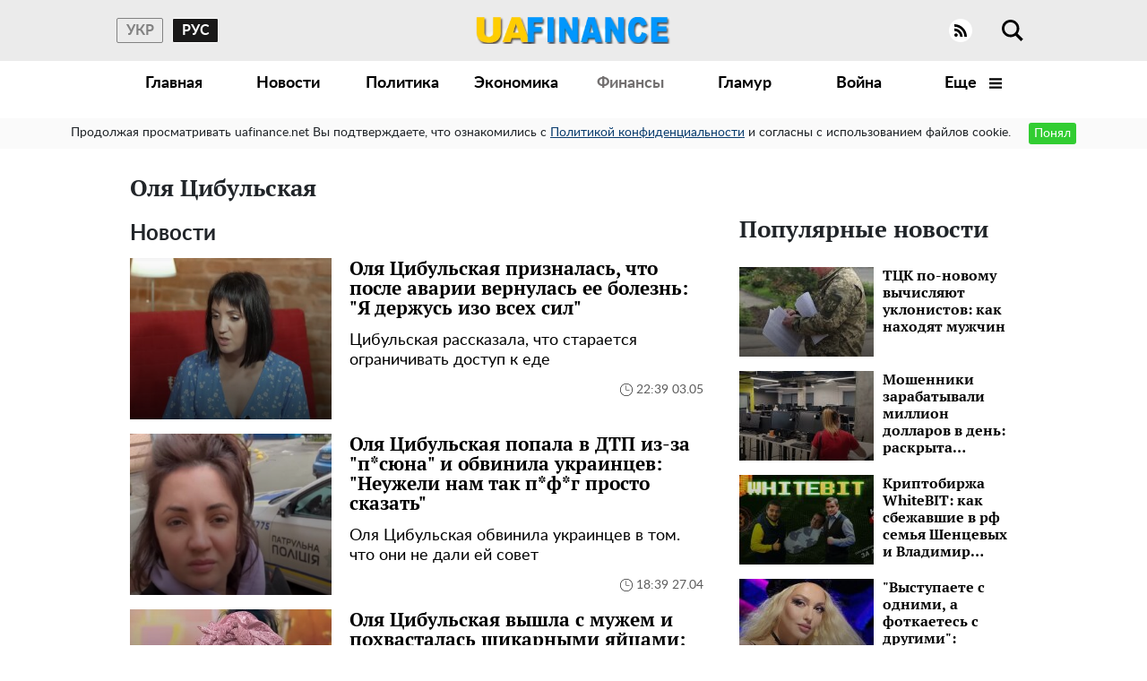

--- FILE ---
content_type: text/html; charset=UTF-8
request_url: https://uafinance.net/tag/olya-cibulskaya
body_size: 27016
content:
<!doctype html>
<html lang="ru">
    <head prefix="og: http://ogp.me/ns# fb: http://ogp.me/ns/fb# article: http://ogp.me/ns/article#">
                                        
            <script>
                (function(w,d,s,l,i){w[l]=w[l]||[];w[l].push({'gtm.start':
                        new Date().getTime(),event:'gtm.js'});var f=d.getElementsByTagName(s)[0],
                    j=d.createElement(s),dl=l!='dataLayer'?'&l='+l:'';j.async=true;j.src=
                    'https://www.googletagmanager.com/gtm.js?id='+i+dl;f.parentNode.insertBefore(j,f);
                })(window,document,'script','dataLayer','GTM-54C3RCB');
            </script>
                            <meta charset="utf-8">
        <meta http-equiv="X-UA-Compatible" content="IE=edge">
        <meta name="viewport" content="width=device-width, initial-scale=1, shrink-to-fit=no">
        <title>Оля Цибульская - Новини Finance_UA</title>
        <link rel="dns-prefetch" href="https://aixcdn.com">
<link rel="dns-prefetch" href="https://cdn.ampproject.org">
<link rel="dns-prefetch" href="https://adservice.google.com">
<link rel="dns-prefetch" href="https://adservice.google.com.ua">

<link rel="dns-prefetch" href="https://pagead2.googlesyndication.com">
<link rel="dns-prefetch" href="https://googleads.g.doubleclick.net">

        <style>@charset "UTF-8";.swiper-container{margin:0 auto;position:relative;overflow:hidden;list-style:none;padding:0;z-index:1}.swiper-container-vertical>.swiper-wrapper{flex-direction:column}.swiper-wrapper{position:relative;width:100%;height:100%;z-index:1;display:flex;transition-property:transform;box-sizing:content-box}.swiper-container-android .swiper-slide,.swiper-wrapper{transform:translateZ(0)}.swiper-slide{flex-shrink:0;width:100%;height:100%;position:relative;transition-property:transform}.swiper-button-next,.swiper-button-prev{position:absolute;top:50%;width:27px;height:44px;margin-top:-22px;z-index:10;cursor:pointer;background-size:27px 44px;background-position:50%;background-repeat:no-repeat}.swiper-button-next.swiper-button-disabled,.swiper-button-prev.swiper-button-disabled{opacity:.35;cursor:auto;pointer-events:none}.swiper-button-prev,.swiper-container-rtl .swiper-button-next{background-image:url("data:image/svg+xml;charset=utf-8,%3Csvg xmlns='http://www.w3.org/2000/svg' viewBox='0 0 27 44'%3E%3Cpath d='M0 22L22 0l2.1 2.1L4.2 22l19.9 19.9L22 44 0 22z' fill='%23007aff'/%3E%3C/svg%3E");left:10px;right:auto}.swiper-button-next,.swiper-container-rtl .swiper-button-prev{background-image:url("data:image/svg+xml;charset=utf-8,%3Csvg xmlns='http://www.w3.org/2000/svg' viewBox='0 0 27 44'%3E%3Cpath d='M27 22L5 44l-2.1-2.1L22.8 22 2.9 2.1 5 0l22 22z' fill='%23007aff'/%3E%3C/svg%3E");right:10px;left:auto}.swiper-button-prev.swiper-button-white,.swiper-container-rtl .swiper-button-next.swiper-button-white{background-image:url("data:image/svg+xml;charset=utf-8,%3Csvg xmlns='http://www.w3.org/2000/svg' viewBox='0 0 27 44'%3E%3Cpath d='M0 22L22 0l2.1 2.1L4.2 22l19.9 19.9L22 44 0 22z' fill='%23fff'/%3E%3C/svg%3E")}.swiper-button-next.swiper-button-white,.swiper-container-rtl .swiper-button-prev.swiper-button-white{background-image:url("data:image/svg+xml;charset=utf-8,%3Csvg xmlns='http://www.w3.org/2000/svg' viewBox='0 0 27 44'%3E%3Cpath d='M27 22L5 44l-2.1-2.1L22.8 22 2.9 2.1 5 0l22 22z' fill='%23fff'/%3E%3C/svg%3E")}.swiper-button-prev.swiper-button-black,.swiper-container-rtl .swiper-button-next.swiper-button-black{background-image:url("data:image/svg+xml;charset=utf-8,%3Csvg xmlns='http://www.w3.org/2000/svg' viewBox='0 0 27 44'%3E%3Cpath d='M0 22L22 0l2.1 2.1L4.2 22l19.9 19.9L22 44 0 22z'/%3E%3C/svg%3E")}.swiper-button-next.swiper-button-black,.swiper-container-rtl .swiper-button-prev.swiper-button-black{background-image:url("data:image/svg+xml;charset=utf-8,%3Csvg xmlns='http://www.w3.org/2000/svg' viewBox='0 0 27 44'%3E%3Cpath d='M27 22L5 44l-2.1-2.1L22.8 22 2.9 2.1 5 0l22 22z'/%3E%3C/svg%3E")}.swiper-pagination{position:absolute;text-align:center;transition:opacity .3s;transform:translateZ(0);z-index:10}.swiper-pagination.swiper-pagination-hidden{opacity:0}.swiper-container-horizontal>.swiper-pagination-bullets,.swiper-pagination-custom{bottom:10px;left:0;width:100%}.swiper-pagination-bullet{width:8px;height:8px;display:inline-block;border-radius:100%;background:#000;opacity:.2}button.swiper-pagination-bullet{border:none;margin:0;padding:0;box-shadow:none;-webkit-appearance:none;-moz-appearance:none;appearance:none}.swiper-pagination-bullet-active{opacity:1;background:#007aff}.swiper-container-vertical>.swiper-pagination-bullets{right:10px;top:50%;transform:translate3d(0,-50%,0)}.swiper-container-vertical>.swiper-pagination-bullets .swiper-pagination-bullet{margin:6px 0;display:block}.swiper-container-horizontal>.swiper-pagination-bullets .swiper-pagination-bullet{margin:0 4px}.swiper-pagination-white .swiper-pagination-bullet-active{background:#fff}.swiper-pagination-black .swiper-pagination-bullet-active{background:#000}.swiper-zoom-container{width:100%;height:100%;display:flex;justify-content:center;align-items:center;text-align:center}.swiper-zoom-container>img,.swiper-zoom-container>svg{max-width:100%;max-height:100%;-o-object-fit:contain;object-fit:contain}@-webkit-keyframes swiper-preloader-spin{to{transform:rotate(1turn)}}@keyframes swiper-preloader-spin{to{transform:rotate(1turn)}}/*!* a11y *!*/*,:after,:before{box-sizing:border-box}html{font-family:sans-serif;line-height:1.15;-webkit-text-size-adjust:100%;-webkit-tap-highlight-color:transparent}article,aside,figcaption,figure,footer,header,main,nav,section{display:block}body{margin:0;font-family:-apple-system,BlinkMacSystemFont,Segoe UI,Roboto,Helvetica Neue,Arial,Noto Sans,sans-serif,Apple Color Emoji,Segoe UI Emoji,Segoe UI Symbol,Noto Color Emoji;font-size:1rem;font-weight:400;line-height:1.6;color:#212529;text-align:left;background-color:#fff}[tabindex="-1"]:focus:not(:focus-visible){outline:0!important}hr{box-sizing:content-box;height:0;overflow:visible}h1,h2,h3,h4,h5,h6{margin-top:0;margin-bottom:.5rem}p{margin-top:0;margin-bottom:1rem}address{font-style:normal;line-height:inherit}address,dl,ol,ul{margin-bottom:1rem}dl,ol,ul{margin-top:0}ol ol,ol ul,ul ol,ul ul{margin-bottom:0}dt{font-weight:700}dd{margin-bottom:.5rem;margin-left:0}blockquote{margin:0 0 1rem}b,strong{font-weight:bolder}small{font-size:80%}a{color:#007bff;text-decoration:none;background-color:transparent}a:hover{color:#0056b3;text-decoration:underline}a:not([href]),a:not([href]):hover{color:inherit;text-decoration:none}code,pre{font-family:SFMono-Regular,Menlo,Monaco,Consolas,Liberation Mono,Courier New,monospace;font-size:1em}pre{margin-top:0;margin-bottom:1rem;overflow:auto;-ms-overflow-style:scrollbar}figure{margin:0 0 1rem}img{border-style:none}img,svg{vertical-align:middle}svg{overflow:hidden}table{border-collapse:collapse}caption{padding-top:.75rem;padding-bottom:.75rem;color:#6c757d;text-align:left;caption-side:bottom}th{text-align:inherit}label{display:inline-block;margin-bottom:.5rem}button{border-radius:0}button:focus{outline:1px dotted;outline:5px auto -webkit-focus-ring-color}button,input,select,textarea{margin:0;font-family:inherit;font-size:inherit;line-height:inherit}button,input{overflow:visible}button,select{text-transform:none}[role=button]{cursor:pointer}select{word-wrap:normal}[type=button],[type=reset],[type=submit],button{-webkit-appearance:button}[type=button]:not(:disabled),[type=reset]:not(:disabled),[type=submit]:not(:disabled),button:not(:disabled){cursor:pointer}[type=button]::-moz-focus-inner,[type=reset]::-moz-focus-inner,[type=submit]::-moz-focus-inner,button::-moz-focus-inner{padding:0;border-style:none}input[type=checkbox],input[type=radio]{box-sizing:border-box;padding:0}textarea{overflow:auto;resize:vertical}fieldset{min-width:0;padding:0;margin:0;border:0}legend{display:block;width:100%;max-width:100%;padding:0;margin-bottom:.5rem;font-size:1.5rem;line-height:inherit;color:inherit;white-space:normal}progress{vertical-align:baseline}[type=number]::-webkit-inner-spin-button,[type=number]::-webkit-outer-spin-button{height:auto}[type=search]{outline-offset:-2px;-webkit-appearance:none}[type=search]::-webkit-search-decoration{-webkit-appearance:none}::-webkit-file-upload-button{font:inherit;-webkit-appearance:button}template{display:none}[hidden]{display:none!important}.container{width:100%;padding-right:15px;padding-left:15px;margin-right:auto;margin-left:auto}@media (min-width:992px){.container{max-width:1020px}}.container-lg{width:100%;padding-right:15px;padding-left:15px;margin-right:auto;margin-left:auto}@media (min-width:992px){.container,.container-lg,.container-md,.container-sm{max-width:1020px}}.row{display:flex;flex-wrap:wrap;margin-right:-15px;margin-left:-15px}.col,.col-1,.col-10,.col-11,.col-12,.col-2,.col-3,.col-4,.col-5,.col-6,.col-7,.col-8,.col-9,.col-auto,.col-lg,.col-lg-1,.col-lg-10,.col-lg-11,.col-lg-12,.col-lg-2,.col-lg-3,.col-lg-4,.col-lg-5,.col-lg-6,.col-lg-7,.col-lg-8,.col-lg-9,.col-lg-auto,.col-md,.col-md-1,.col-md-10,.col-md-11,.col-md-12,.col-md-2,.col-md-3,.col-md-4,.col-md-5,.col-md-6,.col-md-7,.col-md-8,.col-md-9,.col-md-auto,.col-sm,.col-sm-1,.col-sm-10,.col-sm-11,.col-sm-12,.col-sm-2,.col-sm-3,.col-sm-4,.col-sm-5,.col-sm-6,.col-sm-7,.col-sm-8,.col-sm-9,.col-sm-auto{position:relative;width:100%;padding-right:15px;padding-left:15px}.col{flex-basis:0;flex-grow:1;min-width:0;max-width:100%}.col-auto{flex:0 0 auto;width:auto;max-width:100%}.col-1{flex:0 0 8.3333333333%;max-width:8.3333333333%}.col-2{flex:0 0 16.6666666667%;max-width:16.6666666667%}.col-3{flex:0 0 25%;max-width:25%}.col-4{flex:0 0 33.3333333333%;max-width:33.3333333333%}.col-5{flex:0 0 41.6666666667%;max-width:41.6666666667%}.col-6{flex:0 0 50%;max-width:50%}.col-7{flex:0 0 58.3333333333%;max-width:58.3333333333%}.col-8{flex:0 0 66.6666666667%;max-width:66.6666666667%}.col-9{flex:0 0 75%;max-width:75%}.col-10{flex:0 0 83.3333333333%;max-width:83.3333333333%}.col-11{flex:0 0 91.6666666667%;max-width:91.6666666667%}.col-12{flex:0 0 100%;max-width:100%}.order-first{order:-1}.order-last{order:13}.order-0{order:0}.order-1{order:1}.order-2{order:2}.order-3{order:3}.order-4{order:4}.order-5{order:5}.order-6{order:6}.order-7{order:7}.order-8{order:8}.order-9{order:9}.order-10{order:10}.order-11{order:11}.order-12{order:12}.offset-1{margin-left:8.3333333333%}.offset-2{margin-left:16.6666666667%}.offset-3{margin-left:25%}.offset-4{margin-left:33.3333333333%}.offset-5{margin-left:41.6666666667%}.offset-6{margin-left:50%}.offset-7{margin-left:58.3333333333%}.offset-8{margin-left:66.6666666667%}.offset-9{margin-left:75%}.offset-10{margin-left:83.3333333333%}.offset-11{margin-left:91.6666666667%}@media (min-width:576px){.col-sm{flex-basis:0;flex-grow:1;min-width:0;max-width:100%}.col-sm-auto{flex:0 0 auto;width:auto;max-width:100%}.col-sm-1{flex:0 0 8.3333333333%;max-width:8.3333333333%}.col-sm-2{flex:0 0 16.6666666667%;max-width:16.6666666667%}.col-sm-3{flex:0 0 25%;max-width:25%}.col-sm-4{flex:0 0 33.3333333333%;max-width:33.3333333333%}.col-sm-5{flex:0 0 41.6666666667%;max-width:41.6666666667%}.col-sm-6{flex:0 0 50%;max-width:50%}.col-sm-7{flex:0 0 58.3333333333%;max-width:58.3333333333%}.col-sm-8{flex:0 0 66.6666666667%;max-width:66.6666666667%}.col-sm-9{flex:0 0 75%;max-width:75%}.col-sm-10{flex:0 0 83.3333333333%;max-width:83.3333333333%}.col-sm-11{flex:0 0 91.6666666667%;max-width:91.6666666667%}.col-sm-12{flex:0 0 100%;max-width:100%}.order-sm-first{order:-1}.order-sm-last{order:13}.order-sm-0{order:0}.order-sm-1{order:1}.order-sm-2{order:2}.order-sm-3{order:3}.order-sm-4{order:4}.order-sm-5{order:5}.order-sm-6{order:6}.order-sm-7{order:7}.order-sm-8{order:8}.order-sm-9{order:9}.order-sm-10{order:10}.order-sm-11{order:11}.order-sm-12{order:12}.offset-sm-0{margin-left:0}.offset-sm-1{margin-left:8.3333333333%}.offset-sm-2{margin-left:16.6666666667%}.offset-sm-3{margin-left:25%}.offset-sm-4{margin-left:33.3333333333%}.offset-sm-5{margin-left:41.6666666667%}.offset-sm-6{margin-left:50%}.offset-sm-7{margin-left:58.3333333333%}.offset-sm-8{margin-left:66.6666666667%}.offset-sm-9{margin-left:75%}.offset-sm-10{margin-left:83.3333333333%}.offset-sm-11{margin-left:91.6666666667%}}@media (min-width:768px){.col-md{flex-basis:0;flex-grow:1;min-width:0;max-width:100%}.col-md-auto{flex:0 0 auto;width:auto;max-width:100%}.col-md-1{flex:0 0 8.3333333333%;max-width:8.3333333333%}.col-md-2{flex:0 0 16.6666666667%;max-width:16.6666666667%}.col-md-3{flex:0 0 25%;max-width:25%}.col-md-4{flex:0 0 33.3333333333%;max-width:33.3333333333%}.col-md-5{flex:0 0 41.6666666667%;max-width:41.6666666667%}.col-md-6{flex:0 0 50%;max-width:50%}.col-md-7{flex:0 0 58.3333333333%;max-width:58.3333333333%}.col-md-8{flex:0 0 66.6666666667%;max-width:66.6666666667%}.col-md-9{flex:0 0 75%;max-width:75%}.col-md-10{flex:0 0 83.3333333333%;max-width:83.3333333333%}.col-md-11{flex:0 0 91.6666666667%;max-width:91.6666666667%}.col-md-12{flex:0 0 100%;max-width:100%}.order-md-first{order:-1}.order-md-last{order:13}.order-md-0{order:0}.order-md-1{order:1}.order-md-2{order:2}.order-md-3{order:3}.order-md-4{order:4}.order-md-5{order:5}.order-md-6{order:6}.order-md-7{order:7}.order-md-8{order:8}.order-md-9{order:9}.order-md-10{order:10}.order-md-11{order:11}.order-md-12{order:12}.offset-md-0{margin-left:0}.offset-md-1{margin-left:8.3333333333%}.offset-md-2{margin-left:16.6666666667%}.offset-md-3{margin-left:25%}.offset-md-4{margin-left:33.3333333333%}.offset-md-5{margin-left:41.6666666667%}.offset-md-6{margin-left:50%}.offset-md-7{margin-left:58.3333333333%}.offset-md-8{margin-left:66.6666666667%}.offset-md-9{margin-left:75%}.offset-md-10{margin-left:83.3333333333%}.offset-md-11{margin-left:91.6666666667%}}@media (min-width:992px){.col-lg{flex-basis:0;flex-grow:1;min-width:0;max-width:100%}.col-lg-auto{flex:0 0 auto;width:auto;max-width:100%}.col-lg-1{flex:0 0 8.3333333333%;max-width:8.3333333333%}.col-lg-2{flex:0 0 16.6666666667%;max-width:16.6666666667%}.col-lg-3{flex:0 0 25%;max-width:25%}.col-lg-4{flex:0 0 33.3333333333%;max-width:33.3333333333%}.col-lg-5{flex:0 0 41.6666666667%;max-width:41.6666666667%}.col-lg-6{flex:0 0 50%;max-width:50%}.col-lg-7{flex:0 0 58.3333333333%;max-width:58.3333333333%}.col-lg-8{flex:0 0 66.6666666667%;max-width:66.6666666667%}.col-lg-9{flex:0 0 75%;max-width:75%}.col-lg-10{flex:0 0 83.3333333333%;max-width:83.3333333333%}.col-lg-11{flex:0 0 91.6666666667%;max-width:91.6666666667%}.col-lg-12{flex:0 0 100%;max-width:100%}.order-lg-first{order:-1}.order-lg-last{order:13}.order-lg-0{order:0}.order-lg-1{order:1}.order-lg-2{order:2}.order-lg-3{order:3}.order-lg-4{order:4}.order-lg-5{order:5}.order-lg-6{order:6}.order-lg-7{order:7}.order-lg-8{order:8}.order-lg-9{order:9}.order-lg-10{order:10}.order-lg-11{order:11}.order-lg-12{order:12}.offset-lg-0{margin-left:0}.offset-lg-1{margin-left:8.3333333333%}.offset-lg-2{margin-left:16.6666666667%}.offset-lg-3{margin-left:25%}.offset-lg-4{margin-left:33.3333333333%}.offset-lg-5{margin-left:41.6666666667%}.offset-lg-6{margin-left:50%}.offset-lg-7{margin-left:58.3333333333%}.offset-lg-8{margin-left:66.6666666667%}.offset-lg-9{margin-left:75%}.offset-lg-10{margin-left:83.3333333333%}.offset-lg-11{margin-left:91.6666666667%}}.form-control{display:block;width:100%;height:calc(1.6em + .75rem + 2px);padding:.375rem .75rem;font-size:1rem;font-weight:400;line-height:1.6;color:#495057;background-color:#fff;background-clip:padding-box;border:1px solid #ced4da;border-radius:.25rem;transition:border-color .15s ease-in-out,box-shadow .15s ease-in-out}@media (prefers-reduced-motion:reduce){.form-control{transition:none}}.form-control::-ms-expand{background-color:transparent;border:0}.form-control:-moz-focusring{color:transparent;text-shadow:0 0 0 #495057}.form-control:focus{color:#495057;background-color:#fff;border-color:#80bdff;outline:0;box-shadow:0 0 0 .2rem rgba(0,123,255,.25)}.form-control::-moz-placeholder{color:#6c757d;opacity:1}.form-control:-ms-input-placeholder{color:#6c757d;opacity:1}.form-control::placeholder{color:#6c757d;opacity:1}.form-control:disabled,.form-control[readonly]{background-color:#e9ecef;opacity:1}input[type=date].form-control,input[type=datetime-local].form-control,input[type=month].form-control,input[type=time].form-control{-webkit-appearance:none;-moz-appearance:none;appearance:none}select.form-control:focus::-ms-value{color:#495057;background-color:#fff}.form-control-file{display:block;width:100%}.col-form-label{padding-top:calc(.375rem + 1px);padding-bottom:calc(.375rem + 1px);margin-bottom:0;font-size:inherit;line-height:1.6}.col-form-label-lg{padding-top:calc(.5rem + 1px);padding-bottom:calc(.5rem + 1px);font-size:1.25rem;line-height:1.5}.col-form-label-sm{padding-top:calc(.25rem + 1px);padding-bottom:calc(.25rem + 1px);font-size:.875rem;line-height:1.5}.form-control-sm{height:calc(1.5em + .5rem + 2px);padding:.25rem .5rem;font-size:.875rem;line-height:1.5;border-radius:.2rem}.form-control-lg{height:calc(1.5em + 1rem + 2px);padding:.5rem 1rem;font-size:1.25rem;line-height:1.5;border-radius:.3rem}select.form-control[multiple],select.form-control[size],textarea.form-control{height:auto}.form-group{margin-bottom:1rem}.form-text{display:block;margin-top:.25rem}.form-row{display:flex;flex-wrap:wrap;margin-right:-5px;margin-left:-5px}.form-row>.col,.form-row>[class*=col-]{padding-right:5px;padding-left:5px}.form-check{position:relative;display:block;padding-left:1.25rem}.form-check-input{position:absolute;margin-top:.3rem;margin-left:-1.25rem}.form-check-input:disabled~.form-check-label,.form-check-input[disabled]~.form-check-label{color:#6c757d}.form-check-label{margin-bottom:0}.form-check-inline{display:inline-flex;align-items:center;padding-left:0;margin-right:.75rem}.form-check-inline .form-check-input{position:static;margin-top:0;margin-right:.3125rem;margin-left:0}.valid-tooltip{position:absolute;top:100%;z-index:5;display:none;max-width:100%;padding:.25rem .5rem;margin-top:.1rem;font-size:.875rem;line-height:1.6;color:#fff;background-color:rgba(40,167,69,.9);border-radius:.25rem}.is-valid~.valid-tooltip{display:block}.form-control.is-valid{border-color:#28a745;padding-right:calc(1.6em + .75rem);background-image:url("data:image/svg+xml;charset=utf-8,%3Csvg xmlns='http://www.w3.org/2000/svg' width='8' height='8'%3E%3Cpath fill='%2328a745' d='M2.3 6.73L.6 4.53c-.4-1.04.46-1.4 1.1-.8l1.1 1.4 3.4-3.8c.6-.63 1.6-.27 1.2.7l-4 4.6c-.43.5-.8.4-1.1.1z'/%3E%3C/svg%3E");background-repeat:no-repeat;background-position:right calc(.4em + .1875rem) center;background-size:calc(.8em + .375rem) calc(.8em + .375rem)}.form-control.is-valid:focus{border-color:#28a745;box-shadow:0 0 0 .2rem rgba(40,167,69,.25)}textarea.form-control.is-valid{padding-right:calc(1.6em + .75rem);background-position:top calc(.4em + .1875rem) right calc(.4em + .1875rem)}.custom-select.is-valid{border-color:#28a745;padding-right:calc(.75em + 2.3125rem);background:url("data:image/svg+xml;charset=utf-8,%3Csvg xmlns='http://www.w3.org/2000/svg' width='4' height='5'%3E%3Cpath fill='%23343a40' d='M2 0L0 2h4zm0 5L0 3h4z'/%3E%3C/svg%3E") no-repeat right .75rem center/8px 10px,url("data:image/svg+xml;charset=utf-8,%3Csvg xmlns='http://www.w3.org/2000/svg' width='8' height='8'%3E%3Cpath fill='%2328a745' d='M2.3 6.73L.6 4.53c-.4-1.04.46-1.4 1.1-.8l1.1 1.4 3.4-3.8c.6-.63 1.6-.27 1.2.7l-4 4.6c-.43.5-.8.4-1.1.1z'/%3E%3C/svg%3E") #fff no-repeat center right 1.75rem/calc(.8em + .375rem) calc(.8em + .375rem)}.custom-select.is-valid:focus{border-color:#28a745;box-shadow:0 0 0 .2rem rgba(40,167,69,.25)}.form-check-input.is-valid~.form-check-label{color:#28a745}.form-check-input.is-valid~.valid-tooltip{display:block}.custom-control-input.is-valid~.custom-control-label{color:#28a745}.custom-control-input.is-valid~.custom-control-label:before{border-color:#28a745}.custom-control-input.is-valid:checked~.custom-control-label:before{border-color:#34ce57;background-color:#34ce57}.custom-control-input.is-valid:focus~.custom-control-label:before{box-shadow:0 0 0 .2rem rgba(40,167,69,.25)}.custom-control-input.is-valid:focus:not(:checked)~.custom-control-label:before,.custom-file-input.is-valid~.custom-file-label{border-color:#28a745}.custom-file-input.is-valid:focus~.custom-file-label{border-color:#28a745;box-shadow:0 0 0 .2rem rgba(40,167,69,.25)}.invalid-tooltip{position:absolute;top:100%;z-index:5;display:none;max-width:100%;padding:.25rem .5rem;margin-top:.1rem;font-size:.875rem;line-height:1.6;color:#fff;background-color:rgba(220,53,69,.9);border-radius:.25rem}.is-invalid~.invalid-tooltip{display:block}.form-control.is-invalid{border-color:#dc3545;padding-right:calc(1.6em + .75rem);background-image:url("data:image/svg+xml;charset=utf-8,%3Csvg xmlns='http://www.w3.org/2000/svg' width='12' height='12' fill='none' stroke='%23dc3545'%3E%3Ccircle cx='6' cy='6' r='4.5'/%3E%3Cpath stroke-linejoin='round' d='M5.8 3.6h.4L6 6.5z'/%3E%3Ccircle cx='6' cy='8.2' r='.6' fill='%23dc3545' stroke='none'/%3E%3C/svg%3E");background-repeat:no-repeat;background-position:right calc(.4em + .1875rem) center;background-size:calc(.8em + .375rem) calc(.8em + .375rem)}.form-control.is-invalid:focus{border-color:#dc3545;box-shadow:0 0 0 .2rem rgba(220,53,69,.25)}textarea.form-control.is-invalid{padding-right:calc(1.6em + .75rem);background-position:top calc(.4em + .1875rem) right calc(.4em + .1875rem)}.custom-select.is-invalid{border-color:#dc3545;padding-right:calc(.75em + 2.3125rem);background:url("data:image/svg+xml;charset=utf-8,%3Csvg xmlns='http://www.w3.org/2000/svg' width='4' height='5'%3E%3Cpath fill='%23343a40' d='M2 0L0 2h4zm0 5L0 3h4z'/%3E%3C/svg%3E") no-repeat right .75rem center/8px 10px,url("data:image/svg+xml;charset=utf-8,%3Csvg xmlns='http://www.w3.org/2000/svg' width='12' height='12' fill='none' stroke='%23dc3545'%3E%3Ccircle cx='6' cy='6' r='4.5'/%3E%3Cpath stroke-linejoin='round' d='M5.8 3.6h.4L6 6.5z'/%3E%3Ccircle cx='6' cy='8.2' r='.6' fill='%23dc3545' stroke='none'/%3E%3C/svg%3E") #fff no-repeat center right 1.75rem/calc(.8em + .375rem) calc(.8em + .375rem)}.custom-select.is-invalid:focus{border-color:#dc3545;box-shadow:0 0 0 .2rem rgba(220,53,69,.25)}.form-check-input.is-invalid~.form-check-label{color:#dc3545}.form-check-input.is-invalid~.invalid-tooltip{display:block}.custom-control-input.is-invalid~.custom-control-label{color:#dc3545}.custom-control-input.is-invalid~.custom-control-label:before{border-color:#dc3545}.custom-control-input.is-invalid:checked~.custom-control-label:before{border-color:#e4606d;background-color:#e4606d}.custom-control-input.is-invalid:focus~.custom-control-label:before{box-shadow:0 0 0 .2rem rgba(220,53,69,.25)}.custom-control-input.is-invalid:focus:not(:checked)~.custom-control-label:before,.custom-file-input.is-invalid~.custom-file-label{border-color:#dc3545}.custom-file-input.is-invalid:focus~.custom-file-label{border-color:#dc3545;box-shadow:0 0 0 .2rem rgba(220,53,69,.25)}.form-inline{display:flex;flex-flow:row wrap;align-items:center}.form-inline .form-check{width:100%}@media (min-width:576px){.form-inline label{justify-content:center}.form-inline .form-group,.form-inline label{display:flex;align-items:center;margin-bottom:0}.form-inline .form-group{flex:0 0 auto;flex-flow:row wrap}.form-inline .form-control{display:inline-block;width:auto;vertical-align:middle}.form-inline .custom-select,.form-inline .input-group{width:auto}.form-inline .form-check{display:flex;align-items:center;justify-content:center;width:auto;padding-left:0}.form-inline .form-check-input{position:relative;flex-shrink:0;margin-top:0;margin-right:.25rem;margin-left:0}.form-inline .custom-control{align-items:center;justify-content:center}.form-inline .custom-control-label{margin-bottom:0}}.pagination{display:flex;padding-left:0;list-style:none;border-radius:.25rem}.page-link{position:relative;display:block;padding:.5rem .75rem;margin-left:-1px;line-height:1.25;color:#007bff;background-color:#fff;border:1px solid #dee2e6}.page-link:hover{z-index:2;color:#0056b3;text-decoration:none;background-color:#e9ecef;border-color:#dee2e6}.page-link:focus{z-index:3;outline:0;box-shadow:0 0 0 .2rem rgba(0,123,255,.25)}.page-item:first-child .page-link{margin-left:0;border-top-left-radius:.25rem;border-bottom-left-radius:.25rem}.page-item:last-child .page-link{border-top-right-radius:.25rem;border-bottom-right-radius:.25rem}.page-item.active .page-link{z-index:3;color:#fff;background-color:#007bff;border-color:#007bff}.page-item.disabled .page-link{color:#6c757d;pointer-events:none;cursor:auto;background-color:#fff;border-color:#dee2e6}.pagination-lg .page-link{padding:.75rem 1.5rem;font-size:1.25rem;line-height:1.5}.pagination-lg .page-item:first-child .page-link{border-top-left-radius:.3rem;border-bottom-left-radius:.3rem}.pagination-lg .page-item:last-child .page-link{border-top-right-radius:.3rem;border-bottom-right-radius:.3rem}.pagination-sm .page-link{padding:.25rem .5rem;font-size:.875rem;line-height:1.5}.pagination-sm .page-item:first-child .page-link{border-top-left-radius:.2rem;border-bottom-left-radius:.2rem}.pagination-sm .page-item:last-child .page-link{border-top-right-radius:.2rem;border-bottom-right-radius:.2rem}.align-top{vertical-align:top!important}.align-middle{vertical-align:middle!important}.align-bottom{vertical-align:bottom!important}.align-text-bottom{vertical-align:text-bottom!important}.align-text-top{vertical-align:text-top!important}.border{border:1px solid #dee2e6!important}.border-top{border-top:1px solid #dee2e6!important}.border-right{border-right:1px solid #dee2e6!important}.border-bottom{border-bottom:1px solid #dee2e6!important}.border-left{border-left:1px solid #dee2e6!important}.border-0{border:0!important}.border-top-0{border-top:0!important}.border-right-0{border-right:0!important}.border-bottom-0{border-bottom:0!important}.border-left-0{border-left:0!important}.border-primary{border-color:#007bff!important}.border-success{border-color:#28a745!important}.border-info{border-color:#17a2b8!important}.border-warning{border-color:#ffc107!important}.border-danger{border-color:#dc3545!important}.border-dark{border-color:#343a40!important}.border-white{border-color:#fff!important}.clearfix:after{display:block;clear:both;content:""}.d-none{display:none!important}.d-inline{display:inline!important}.d-inline-block{display:inline-block!important}.d-block{display:block!important}.d-table{display:table!important}.d-table-row{display:table-row!important}.d-table-cell{display:table-cell!important}.d-flex{display:flex!important}.d-inline-flex{display:inline-flex!important}@media (min-width:576px){.d-sm-none{display:none!important}.d-sm-inline{display:inline!important}.d-sm-inline-block{display:inline-block!important}.d-sm-block{display:block!important}.d-sm-table{display:table!important}.d-sm-table-row{display:table-row!important}.d-sm-table-cell{display:table-cell!important}.d-sm-flex{display:flex!important}.d-sm-inline-flex{display:inline-flex!important}}@media (min-width:768px){.d-md-none{display:none!important}.d-md-inline{display:inline!important}.d-md-inline-block{display:inline-block!important}.d-md-block{display:block!important}.d-md-table{display:table!important}.d-md-table-row{display:table-row!important}.d-md-table-cell{display:table-cell!important}.d-md-flex{display:flex!important}.d-md-inline-flex{display:inline-flex!important}}@media (min-width:992px){.d-lg-none{display:none!important}.d-lg-inline{display:inline!important}.d-lg-inline-block{display:inline-block!important}.d-lg-block{display:block!important}.d-lg-table{display:table!important}.d-lg-table-row{display:table-row!important}.d-lg-table-cell{display:table-cell!important}.d-lg-flex{display:flex!important}.d-lg-inline-flex{display:inline-flex!important}}@media print{.d-print-none{display:none!important}.d-print-inline{display:inline!important}.d-print-inline-block{display:inline-block!important}.d-print-block{display:block!important}.d-print-table{display:table!important}.d-print-table-row{display:table-row!important}.d-print-table-cell{display:table-cell!important}.d-print-flex{display:flex!important}.d-print-inline-flex{display:inline-flex!important}}.embed-responsive{position:relative;display:block;width:100%;padding:0;overflow:hidden}.embed-responsive:before{display:block;content:""}.embed-responsive .embed-responsive-item,.embed-responsive embed,.embed-responsive iframe,.embed-responsive object,.embed-responsive video{position:absolute;top:0;bottom:0;left:0;width:100%;height:100%;border:0}.embed-responsive-21by9:before{padding-top:42.8571428571%}.embed-responsive-16by9:before{padding-top:56.25%}.embed-responsive-4by3:before{padding-top:75%}.embed-responsive-1by1:before{padding-top:100%}.flex-row{flex-direction:row!important}.flex-column{flex-direction:column!important}.flex-wrap{flex-wrap:wrap!important}.flex-nowrap{flex-wrap:nowrap!important}.flex-fill{flex:1 1 auto!important}.flex-shrink-0{flex-shrink:0!important}.flex-shrink-1{flex-shrink:1!important}.justify-content-start{justify-content:flex-start!important}.justify-content-end{justify-content:flex-end!important}.justify-content-center{justify-content:center!important}.align-items-start{align-items:flex-start!important}.align-items-end{align-items:flex-end!important}.align-items-center{align-items:center!important}.align-content-start{align-content:flex-start!important}.align-content-end{align-content:flex-end!important}.align-content-center{align-content:center!important}.align-self-auto{align-self:auto!important}.align-self-start{align-self:flex-start!important}.align-self-end{align-self:flex-end!important}.align-self-center{align-self:center!important}@media (min-width:576px){.flex-sm-row{flex-direction:row!important}.flex-sm-column{flex-direction:column!important}.flex-sm-wrap{flex-wrap:wrap!important}.flex-sm-nowrap{flex-wrap:nowrap!important}.flex-sm-fill{flex:1 1 auto!important}.flex-sm-shrink-0{flex-shrink:0!important}.flex-sm-shrink-1{flex-shrink:1!important}.justify-content-sm-start{justify-content:flex-start!important}.justify-content-sm-end{justify-content:flex-end!important}.justify-content-sm-center{justify-content:center!important}.align-items-sm-start{align-items:flex-start!important}.align-items-sm-end{align-items:flex-end!important}.align-items-sm-center{align-items:center!important}.align-content-sm-start{align-content:flex-start!important}.align-content-sm-end{align-content:flex-end!important}.align-content-sm-center{align-content:center!important}.align-self-sm-auto{align-self:auto!important}.align-self-sm-start{align-self:flex-start!important}.align-self-sm-end{align-self:flex-end!important}.align-self-sm-center{align-self:center!important}}@media (min-width:768px){.flex-md-row{flex-direction:row!important}.flex-md-column{flex-direction:column!important}.flex-md-wrap{flex-wrap:wrap!important}.flex-md-nowrap{flex-wrap:nowrap!important}.flex-md-fill{flex:1 1 auto!important}.flex-md-shrink-0{flex-shrink:0!important}.flex-md-shrink-1{flex-shrink:1!important}.justify-content-md-start{justify-content:flex-start!important}.justify-content-md-end{justify-content:flex-end!important}.justify-content-md-center{justify-content:center!important}.align-items-md-start{align-items:flex-start!important}.align-items-md-end{align-items:flex-end!important}.align-items-md-center{align-items:center!important}.align-content-md-start{align-content:flex-start!important}.align-content-md-end{align-content:flex-end!important}.align-content-md-center{align-content:center!important}.align-self-md-auto{align-self:auto!important}.align-self-md-start{align-self:flex-start!important}.align-self-md-end{align-self:flex-end!important}.align-self-md-center{align-self:center!important}}@media (min-width:992px){.flex-lg-row{flex-direction:row!important}.flex-lg-column{flex-direction:column!important}.flex-lg-wrap{flex-wrap:wrap!important}.flex-lg-nowrap{flex-wrap:nowrap!important}.flex-lg-fill{flex:1 1 auto!important}.flex-lg-shrink-0{flex-shrink:0!important}.flex-lg-shrink-1{flex-shrink:1!important}.justify-content-lg-start{justify-content:flex-start!important}.justify-content-lg-end{justify-content:flex-end!important}.justify-content-lg-center{justify-content:center!important}.align-items-lg-start{align-items:flex-start!important}.align-items-lg-end{align-items:flex-end!important}.align-items-lg-center{align-items:center!important}.align-content-lg-start{align-content:flex-start!important}.align-content-lg-end{align-content:flex-end!important}.align-content-lg-center{align-content:center!important}.align-self-lg-auto{align-self:auto!important}.align-self-lg-start{align-self:flex-start!important}.align-self-lg-end{align-self:flex-end!important}.align-self-lg-center{align-self:center!important}}.float-left{float:left!important}.float-right{float:right!important}.float-none{float:none!important}@media (min-width:576px){.float-sm-left{float:left!important}.float-sm-right{float:right!important}.float-sm-none{float:none!important}}@media (min-width:768px){.float-md-left{float:left!important}.float-md-right{float:right!important}.float-md-none{float:none!important}}@media (min-width:992px){.float-lg-left{float:left!important}.float-lg-right{float:right!important}.float-lg-none{float:none!important}}.user-select-all{-webkit-user-select:all!important;-moz-user-select:all!important;-ms-user-select:all!important;user-select:all!important}.user-select-auto{-webkit-user-select:auto!important;-moz-user-select:auto!important;-ms-user-select:auto!important;user-select:auto!important}.user-select-none{-webkit-user-select:none!important;-moz-user-select:none!important;-ms-user-select:none!important;user-select:none!important}.overflow-auto{overflow:auto!important}.overflow-hidden{overflow:hidden!important}.position-static{position:static!important}.position-relative{position:relative!important}.position-absolute{position:absolute!important}.position-fixed{position:fixed!important}.position-sticky{position:-webkit-sticky!important;position:sticky!important}.fixed-top{top:0}.fixed-bottom,.fixed-top{position:fixed;right:0;left:0;z-index:1030}.fixed-bottom{bottom:0}@supports ((position:-webkit-sticky) or (position:sticky)){.sticky-top{position:-webkit-sticky;position:sticky;top:0;z-index:1020}}.sr-only{position:absolute;width:1px;height:1px;padding:0;margin:-1px;overflow:hidden;clip:rect(0,0,0,0);white-space:nowrap;border:0}.shadow-sm{box-shadow:0 .125rem .25rem rgba(0,0,0,.075)!important}.shadow{box-shadow:0 .5rem 1rem rgba(0,0,0,.15)!important}.shadow-lg{box-shadow:0 1rem 3rem rgba(0,0,0,.175)!important}.shadow-none{box-shadow:none!important}.w-25{width:25%!important}.w-50{width:50%!important}.w-75{width:75%!important}.w-100{width:100%!important}.w-auto{width:auto!important}.h-25{height:25%!important}.h-50{height:50%!important}.h-75{height:75%!important}.h-100{height:100%!important}.h-auto{height:auto!important}.min-vw-100{min-width:100vw!important}.min-vh-100{min-height:100vh!important}.vw-100{width:100vw!important}.vh-100{height:100vh!important}.m-0{margin:0!important}.mt-0,.my-0{margin-top:0!important}.mr-0{margin-right:0!important}.my-0{margin-bottom:0!important}.m-1{margin:.25rem!important}.mt-1,.my-1{margin-top:.25rem!important}.mr-1{margin-right:.25rem!important}.my-1{margin-bottom:.25rem!important}.m-2{margin:.5rem!important}.mt-2,.my-2{margin-top:.5rem!important}.mr-2{margin-right:.5rem!important}.my-2{margin-bottom:.5rem!important}.m-3{margin:1rem!important}.mt-3,.my-3{margin-top:1rem!important}.mr-3{margin-right:1rem!important}.my-3{margin-bottom:1rem!important}.m-4{margin:1.5rem!important}.mt-4,.my-4{margin-top:1.5rem!important}.mr-4{margin-right:1.5rem!important}.my-4{margin-bottom:1.5rem!important}.m-5{margin:3rem!important}.mt-5,.my-5{margin-top:3rem!important}.mr-5{margin-right:3rem!important}.my-5{margin-bottom:3rem!important}.p-0{padding:0!important}.pt-0{padding-top:0!important}.pr-0,.px-0{padding-right:0!important}.pb-0{padding-bottom:0!important}.pl-0,.px-0{padding-left:0!important}.p-1{padding:.25rem!important}.pt-1{padding-top:.25rem!important}.pr-1,.px-1{padding-right:.25rem!important}.pb-1{padding-bottom:.25rem!important}.pl-1,.px-1{padding-left:.25rem!important}.p-2{padding:.5rem!important}.pt-2{padding-top:.5rem!important}.pr-2,.px-2{padding-right:.5rem!important}.pb-2{padding-bottom:.5rem!important}.pl-2,.px-2{padding-left:.5rem!important}.p-3{padding:1rem!important}.pt-3{padding-top:1rem!important}.pr-3,.px-3{padding-right:1rem!important}.pb-3{padding-bottom:1rem!important}.pl-3,.px-3{padding-left:1rem!important}.p-4{padding:1.5rem!important}.pt-4{padding-top:1.5rem!important}.pr-4,.px-4{padding-right:1.5rem!important}.pb-4{padding-bottom:1.5rem!important}.pl-4,.px-4{padding-left:1.5rem!important}.p-5{padding:3rem!important}.pt-5{padding-top:3rem!important}.pr-5,.px-5{padding-right:3rem!important}.pb-5{padding-bottom:3rem!important}.pl-5,.px-5{padding-left:3rem!important}.m-n1{margin:-.25rem!important}.mt-n1,.my-n1{margin-top:-.25rem!important}.mr-n1{margin-right:-.25rem!important}.my-n1{margin-bottom:-.25rem!important}.m-n2{margin:-.5rem!important}.mt-n2,.my-n2{margin-top:-.5rem!important}.mr-n2{margin-right:-.5rem!important}.my-n2{margin-bottom:-.5rem!important}.m-n3{margin:-1rem!important}.mt-n3,.my-n3{margin-top:-1rem!important}.mr-n3{margin-right:-1rem!important}.my-n3{margin-bottom:-1rem!important}.m-n4{margin:-1.5rem!important}.mt-n4,.my-n4{margin-top:-1.5rem!important}.mr-n4{margin-right:-1.5rem!important}.my-n4{margin-bottom:-1.5rem!important}.m-n5{margin:-3rem!important}.mt-n5,.my-n5{margin-top:-3rem!important}.mr-n5{margin-right:-3rem!important}.my-n5{margin-bottom:-3rem!important}.m-auto{margin:auto!important}.mt-auto,.my-auto{margin-top:auto!important}.mr-auto{margin-right:auto!important}.my-auto{margin-bottom:auto!important}@media (min-width:576px){.m-sm-0{margin:0!important}.mt-sm-0,.my-sm-0{margin-top:0!important}.mr-sm-0{margin-right:0!important}.my-sm-0{margin-bottom:0!important}.m-sm-1{margin:.25rem!important}.mt-sm-1,.my-sm-1{margin-top:.25rem!important}.mr-sm-1{margin-right:.25rem!important}.my-sm-1{margin-bottom:.25rem!important}.m-sm-2{margin:.5rem!important}.mt-sm-2,.my-sm-2{margin-top:.5rem!important}.mr-sm-2{margin-right:.5rem!important}.my-sm-2{margin-bottom:.5rem!important}.m-sm-3{margin:1rem!important}.mt-sm-3,.my-sm-3{margin-top:1rem!important}.mr-sm-3{margin-right:1rem!important}.my-sm-3{margin-bottom:1rem!important}.m-sm-4{margin:1.5rem!important}.mt-sm-4,.my-sm-4{margin-top:1.5rem!important}.mr-sm-4{margin-right:1.5rem!important}.my-sm-4{margin-bottom:1.5rem!important}.m-sm-5{margin:3rem!important}.mt-sm-5,.my-sm-5{margin-top:3rem!important}.mr-sm-5{margin-right:3rem!important}.my-sm-5{margin-bottom:3rem!important}.p-sm-0{padding:0!important}.pt-sm-0{padding-top:0!important}.pr-sm-0,.px-sm-0{padding-right:0!important}.pb-sm-0{padding-bottom:0!important}.pl-sm-0,.px-sm-0{padding-left:0!important}.p-sm-1{padding:.25rem!important}.pt-sm-1{padding-top:.25rem!important}.pr-sm-1,.px-sm-1{padding-right:.25rem!important}.pb-sm-1{padding-bottom:.25rem!important}.pl-sm-1,.px-sm-1{padding-left:.25rem!important}.p-sm-2{padding:.5rem!important}.pt-sm-2{padding-top:.5rem!important}.pr-sm-2,.px-sm-2{padding-right:.5rem!important}.pb-sm-2{padding-bottom:.5rem!important}.pl-sm-2,.px-sm-2{padding-left:.5rem!important}.p-sm-3{padding:1rem!important}.pt-sm-3{padding-top:1rem!important}.pr-sm-3,.px-sm-3{padding-right:1rem!important}.pb-sm-3{padding-bottom:1rem!important}.pl-sm-3,.px-sm-3{padding-left:1rem!important}.p-sm-4{padding:1.5rem!important}.pt-sm-4{padding-top:1.5rem!important}.pr-sm-4,.px-sm-4{padding-right:1.5rem!important}.pb-sm-4{padding-bottom:1.5rem!important}.pl-sm-4,.px-sm-4{padding-left:1.5rem!important}.p-sm-5{padding:3rem!important}.pt-sm-5{padding-top:3rem!important}.pr-sm-5,.px-sm-5{padding-right:3rem!important}.pb-sm-5{padding-bottom:3rem!important}.pl-sm-5,.px-sm-5{padding-left:3rem!important}.m-sm-n1{margin:-.25rem!important}.mt-sm-n1,.my-sm-n1{margin-top:-.25rem!important}.mr-sm-n1{margin-right:-.25rem!important}.my-sm-n1{margin-bottom:-.25rem!important}.m-sm-n2{margin:-.5rem!important}.mt-sm-n2,.my-sm-n2{margin-top:-.5rem!important}.mr-sm-n2{margin-right:-.5rem!important}.my-sm-n2{margin-bottom:-.5rem!important}.m-sm-n3{margin:-1rem!important}.mt-sm-n3,.my-sm-n3{margin-top:-1rem!important}.mr-sm-n3{margin-right:-1rem!important}.my-sm-n3{margin-bottom:-1rem!important}.m-sm-n4{margin:-1.5rem!important}.mt-sm-n4,.my-sm-n4{margin-top:-1.5rem!important}.mr-sm-n4{margin-right:-1.5rem!important}.my-sm-n4{margin-bottom:-1.5rem!important}.m-sm-n5{margin:-3rem!important}.mt-sm-n5,.my-sm-n5{margin-top:-3rem!important}.mr-sm-n5{margin-right:-3rem!important}.my-sm-n5{margin-bottom:-3rem!important}.m-sm-auto{margin:auto!important}.mt-sm-auto,.my-sm-auto{margin-top:auto!important}.mr-sm-auto{margin-right:auto!important}.my-sm-auto{margin-bottom:auto!important}}@media (min-width:768px){.m-md-0{margin:0!important}.mt-md-0,.my-md-0{margin-top:0!important}.mr-md-0{margin-right:0!important}.my-md-0{margin-bottom:0!important}.m-md-1{margin:.25rem!important}.mt-md-1,.my-md-1{margin-top:.25rem!important}.mr-md-1{margin-right:.25rem!important}.my-md-1{margin-bottom:.25rem!important}.m-md-2{margin:.5rem!important}.mt-md-2,.my-md-2{margin-top:.5rem!important}.mr-md-2{margin-right:.5rem!important}.my-md-2{margin-bottom:.5rem!important}.m-md-3{margin:1rem!important}.mt-md-3,.my-md-3{margin-top:1rem!important}.mr-md-3{margin-right:1rem!important}.my-md-3{margin-bottom:1rem!important}.m-md-4{margin:1.5rem!important}.mt-md-4,.my-md-4{margin-top:1.5rem!important}.mr-md-4{margin-right:1.5rem!important}.my-md-4{margin-bottom:1.5rem!important}.m-md-5{margin:3rem!important}.mt-md-5,.my-md-5{margin-top:3rem!important}.mr-md-5{margin-right:3rem!important}.my-md-5{margin-bottom:3rem!important}.p-md-0{padding:0!important}.pt-md-0{padding-top:0!important}.pr-md-0,.px-md-0{padding-right:0!important}.pb-md-0{padding-bottom:0!important}.pl-md-0,.px-md-0{padding-left:0!important}.p-md-1{padding:.25rem!important}.pt-md-1{padding-top:.25rem!important}.pr-md-1,.px-md-1{padding-right:.25rem!important}.pb-md-1{padding-bottom:.25rem!important}.pl-md-1,.px-md-1{padding-left:.25rem!important}.p-md-2{padding:.5rem!important}.pt-md-2{padding-top:.5rem!important}.pr-md-2,.px-md-2{padding-right:.5rem!important}.pb-md-2{padding-bottom:.5rem!important}.pl-md-2,.px-md-2{padding-left:.5rem!important}.p-md-3{padding:1rem!important}.pt-md-3{padding-top:1rem!important}.pr-md-3,.px-md-3{padding-right:1rem!important}.pb-md-3{padding-bottom:1rem!important}.pl-md-3,.px-md-3{padding-left:1rem!important}.p-md-4{padding:1.5rem!important}.pt-md-4{padding-top:1.5rem!important}.pr-md-4,.px-md-4{padding-right:1.5rem!important}.pb-md-4{padding-bottom:1.5rem!important}.pl-md-4,.px-md-4{padding-left:1.5rem!important}.p-md-5{padding:3rem!important}.pt-md-5{padding-top:3rem!important}.pr-md-5,.px-md-5{padding-right:3rem!important}.pb-md-5{padding-bottom:3rem!important}.pl-md-5,.px-md-5{padding-left:3rem!important}.m-md-n1{margin:-.25rem!important}.mt-md-n1,.my-md-n1{margin-top:-.25rem!important}.mr-md-n1{margin-right:-.25rem!important}.my-md-n1{margin-bottom:-.25rem!important}.m-md-n2{margin:-.5rem!important}.mt-md-n2,.my-md-n2{margin-top:-.5rem!important}.mr-md-n2{margin-right:-.5rem!important}.my-md-n2{margin-bottom:-.5rem!important}.m-md-n3{margin:-1rem!important}.mt-md-n3,.my-md-n3{margin-top:-1rem!important}.mr-md-n3{margin-right:-1rem!important}.my-md-n3{margin-bottom:-1rem!important}.m-md-n4{margin:-1.5rem!important}.mt-md-n4,.my-md-n4{margin-top:-1.5rem!important}.mr-md-n4{margin-right:-1.5rem!important}.my-md-n4{margin-bottom:-1.5rem!important}.m-md-n5{margin:-3rem!important}.mt-md-n5,.my-md-n5{margin-top:-3rem!important}.mr-md-n5{margin-right:-3rem!important}.my-md-n5{margin-bottom:-3rem!important}.m-md-auto{margin:auto!important}.mt-md-auto,.my-md-auto{margin-top:auto!important}.mr-md-auto{margin-right:auto!important}.my-md-auto{margin-bottom:auto!important}}@media (min-width:992px){.m-lg-0{margin:0!important}.mt-lg-0,.my-lg-0{margin-top:0!important}.mr-lg-0{margin-right:0!important}.my-lg-0{margin-bottom:0!important}.m-lg-1{margin:.25rem!important}.mt-lg-1,.my-lg-1{margin-top:.25rem!important}.mr-lg-1{margin-right:.25rem!important}.my-lg-1{margin-bottom:.25rem!important}.m-lg-2{margin:.5rem!important}.mt-lg-2,.my-lg-2{margin-top:.5rem!important}.mr-lg-2{margin-right:.5rem!important}.my-lg-2{margin-bottom:.5rem!important}.m-lg-3{margin:1rem!important}.mt-lg-3,.my-lg-3{margin-top:1rem!important}.mr-lg-3{margin-right:1rem!important}.my-lg-3{margin-bottom:1rem!important}.m-lg-4{margin:1.5rem!important}.mt-lg-4,.my-lg-4{margin-top:1.5rem!important}.mr-lg-4{margin-right:1.5rem!important}.my-lg-4{margin-bottom:1.5rem!important}.m-lg-5{margin:3rem!important}.mt-lg-5,.my-lg-5{margin-top:3rem!important}.mr-lg-5{margin-right:3rem!important}.my-lg-5{margin-bottom:3rem!important}.p-lg-0{padding:0!important}.pt-lg-0{padding-top:0!important}.pr-lg-0,.px-lg-0{padding-right:0!important}.pb-lg-0{padding-bottom:0!important}.pl-lg-0,.px-lg-0{padding-left:0!important}.p-lg-1{padding:.25rem!important}.pt-lg-1{padding-top:.25rem!important}.pr-lg-1,.px-lg-1{padding-right:.25rem!important}.pb-lg-1{padding-bottom:.25rem!important}.pl-lg-1,.px-lg-1{padding-left:.25rem!important}.p-lg-2{padding:.5rem!important}.pt-lg-2{padding-top:.5rem!important}.pr-lg-2,.px-lg-2{padding-right:.5rem!important}.pb-lg-2{padding-bottom:.5rem!important}.pl-lg-2,.px-lg-2{padding-left:.5rem!important}.p-lg-3{padding:1rem!important}.pt-lg-3{padding-top:1rem!important}.pr-lg-3,.px-lg-3{padding-right:1rem!important}.pb-lg-3{padding-bottom:1rem!important}.pl-lg-3,.px-lg-3{padding-left:1rem!important}.p-lg-4{padding:1.5rem!important}.pt-lg-4{padding-top:1.5rem!important}.pr-lg-4,.px-lg-4{padding-right:1.5rem!important}.pb-lg-4{padding-bottom:1.5rem!important}.pl-lg-4,.px-lg-4{padding-left:1.5rem!important}.p-lg-5{padding:3rem!important}.pt-lg-5{padding-top:3rem!important}.pr-lg-5,.px-lg-5{padding-right:3rem!important}.pb-lg-5{padding-bottom:3rem!important}.pl-lg-5,.px-lg-5{padding-left:3rem!important}.m-lg-n1{margin:-.25rem!important}.mt-lg-n1,.my-lg-n1{margin-top:-.25rem!important}.mr-lg-n1{margin-right:-.25rem!important}.my-lg-n1{margin-bottom:-.25rem!important}.m-lg-n2{margin:-.5rem!important}.mt-lg-n2,.my-lg-n2{margin-top:-.5rem!important}.mr-lg-n2{margin-right:-.5rem!important}.my-lg-n2{margin-bottom:-.5rem!important}.m-lg-n3{margin:-1rem!important}.mt-lg-n3,.my-lg-n3{margin-top:-1rem!important}.mr-lg-n3{margin-right:-1rem!important}.my-lg-n3{margin-bottom:-1rem!important}.m-lg-n4{margin:-1.5rem!important}.mt-lg-n4,.my-lg-n4{margin-top:-1.5rem!important}.mr-lg-n4{margin-right:-1.5rem!important}.my-lg-n4{margin-bottom:-1.5rem!important}.m-lg-n5{margin:-3rem!important}.mt-lg-n5,.my-lg-n5{margin-top:-3rem!important}.mr-lg-n5{margin-right:-3rem!important}.my-lg-n5{margin-bottom:-3rem!important}.m-lg-auto{margin:auto!important}.mt-lg-auto,.my-lg-auto{margin-top:auto!important}.mr-lg-auto{margin-right:auto!important}.my-lg-auto{margin-bottom:auto!important}}.text-justify{text-align:justify!important}.text-wrap{white-space:normal!important}.text-nowrap{white-space:nowrap!important}.text-left{text-align:left!important}.text-right{text-align:right!important}.text-center{text-align:center!important}@media (min-width:576px){.text-sm-left{text-align:left!important}.text-sm-right{text-align:right!important}.text-sm-center{text-align:center!important}}@media (min-width:768px){.text-md-left{text-align:left!important}.text-md-right{text-align:right!important}.text-md-center{text-align:center!important}}@media (min-width:992px){.text-lg-left{text-align:left!important}.text-lg-right{text-align:right!important}.text-lg-center{text-align:center!important}}.text-uppercase{text-transform:uppercase!important}.text-capitalize{text-transform:capitalize!important}.font-weight-normal{font-weight:400!important}.font-weight-bold{font-weight:700!important}.font-italic{font-style:italic!important}.text-white{color:#fff!important}.text-primary{color:#007bff!important}a.text-primary:focus,a.text-primary:hover{color:#0056b3!important}.text-success{color:#28a745!important}a.text-success:focus,a.text-success:hover{color:#19692c!important}.text-info{color:#17a2b8!important}a.text-info:focus,a.text-info:hover{color:#0f6674!important}.text-warning{color:#ffc107!important}a.text-warning:focus,a.text-warning:hover{color:#ba8b00!important}.text-danger{color:#dc3545!important}a.text-danger:focus,a.text-danger:hover{color:#a71d2a!important}.text-dark{color:#343a40!important}a.text-dark:focus,a.text-dark:hover{color:#121416!important}.text-body{color:#212529!important}.text-muted{color:#6c757d!important}.text-black-50{color:rgba(0,0,0,.5)!important}.text-white-50{color:hsla(0,0%,100%,.5)!important}.text-hide{font:0/0 a;color:transparent;text-shadow:none;background-color:transparent;border:0}.text-decoration-none{text-decoration:none!important}.text-break{word-wrap:break-word!important}.text-reset{color:inherit!important}.visible{visibility:visible!important}.responsive-image{position:relative}.responsive-image .responsive-figure,.responsive-image img{display:block;position:absolute;top:0;left:0;width:100%;height:100%}.responsive-image .responsive-figure iframe{width:100%;height:100%}body{padding-top:132px;overflow-y:scroll;font-family:Lato,Arial}@media (min-width:992px){body{padding-top:132px}}@media (max-width:991px){body{padding-top:60px}}@media (min-width:992px){main .container{padding-top:15px;width:1020px}}a{font-weight:400}a:hover{text-decoration:none}@media (min-width:992px){.h2,.h3{font-family:"PT Serif",Georgia,Helvetica;font-weight:700}}.color-blue{color:#337ab7}.ai-placement.no-indent{margin-bottom:0}.h3{display:block;font-size:26px;line-height:1;margin-bottom:16px}@media (min-width:992px){.m-time{display:none}}@media (max-width:991px){.d-time,.right-column{display:none}.m-time:before{content:"";position:absolute;top:0;left:-18px;height:14px;width:14px;margin-right:4px;background-image:url(/icons/svg/time.svg);background-size:contain}}@font-face{font-family:"PT Serif";src:url(/fonts/ptserif/PTSerif-Bold.eot);font-weight:700;font-style:normal}@font-face{font-family:"PT Serif";src:local("/fonts/ptserif/PT Serif Bold"),local("PTSerif-Bold"),url(/fonts/ptserif/PTSerif-Bold.woff2) format("woff2"),url(/fonts/ptserif/PTSerif-Bold.woff) format("woff"),url(/fonts/ptserif/PTSerif-Bold.ttf) format("truetype"),url(/fonts/ptserif/PTSerif-Bold.svg#PTSerif-Bold) format("svg");font-weight:700;font-style:normal}@font-face{font-family:"PT Serif";src:url(/fonts/ptserif/PTSerif-Regular.eot);font-weight:400;font-style:normal}@font-face{font-family:"PT Serif";src:local("/fonts/ptserif/PT Serif"),local("PTSerif-Regular"),url(/fonts/ptserif/PTSerif-Regular.woff2) format("woff2"),url(/fonts/ptserif/PTSerif-Regular.woff) format("woff"),url(/fonts/ptserif/PTSerif-Regular.ttf) format("truetype"),url(/fonts/ptserif/PTSerif-Regular.svg#PTSerif-Regular) format("svg");font-weight:400;font-style:normal}@font-face{font-family:"PT Serif";src:url(/fonts/ptserif/PTSerif-Italic.eot);font-weight:400;font-style:italic}@font-face{font-family:"PT Serif";src:local("PT Serif Italic"),local("PTSerif-Italic"),url(/fonts/ptserif/PTSerif-Italic.woff2) format("woff2"),url(/fonts/ptserif/PTSerif-Italic.woff) format("woff"),url(/fonts/ptserif/PTSerif-Italic.ttf) format("truetype"),url(/fonts/ptserif/PTSerif-Italic.svg#PTSerif-Italic) format("svg");font-weight:400;font-style:italic}@font-face{font-family:"PT Serif";src:url(/fonts/ptserif/PTSerif-BoldItalic.eot);font-weight:700;font-style:italic}@font-face{font-family:"PT Serif";src:local("/fonts/ptserif/PT Serif Bold Italic"),local("/fonts/ptserif/PTSerif-BoldItalic"),url(/fonts/ptserif/PTSerif-BoldItalic.woff2) format("woff2"),url(/fonts/ptserif/PTSerif-BoldItalic.woff) format("woff"),url(/fonts/ptserif/PTSerif-BoldItalic.ttf) format("truetype"),url(/fonts/ptserif/PTSerif-BoldItalic.svg#PTSerif-BoldItalic) format("svg");font-weight:700;font-style:italic}@font-face{font-family:Lato;font-display:swap;src:url(/fonts/Lato-Regular.eot);src:url(/fonts/Lato-Regular.eot?#iefix) format("embedded-opentype"),url(/fonts/Lato-Regular.woff2) format("woff2"),url(/fonts/Lato-Regular.woff) format("woff"),url(/fonts/Lato-Regular.ttf) format("truetype");font-weight:400;font-style:normal}@font-face{font-family:Lato;font-display:swap;src:url(/fonts/Lato-Bold.eot);src:url(/fonts/Lato-Bold.eot?#iefix) format("embedded-opentype"),url(/fonts/Lato-Bold.woff2) format("woff2"),url(/fonts/Lato-Bold.woff) format("woff"),url(/fonts/Lato-Bold.ttf) format("truetype");font-weight:700;font-style:normal}@media (min-width:992px){nav{position:fixed;top:0;right:0;left:0;height:118px;background-color:#ebebeb;z-index:1001}nav:before{content:"";position:absolute;height:50px;right:0;bottom:0;left:0;background-color:#fff}nav .nav--hamburger{display:none}nav .container{position:relative;display:flex;flex-direction:row;justify-content:center;flex-wrap:wrap;padding:0}nav .nav--lang-switcher{position:absolute;top:20px;left:0;display:flex;align-items:center;justify-content:flex-start}nav .nav--lang-switcher.mobile .nav--lang-item{display:flex;align-items:center;justify-content:center;color:#828282;font-weight:700;line-height:1;height:28px;width:52px;border:1px solid #828282;border-radius:2px;text-transform:uppercase}nav .nav--lang-switcher.mobile .nav--lang-item:first-child{margin-right:10px}nav .nav--lang-switcher.mobile .nav--lang-item:hover{opacity:.7}nav .nav--lang-switcher.mobile .nav--lang-item.active{color:#fff;border-color:#fff;background-color:#1a1919}nav .nav--lang-switcher.mobile .nav--lang-item.active:hover{opacity:1;cursor:auto}nav .nav--logotype{display:flex;align-items:center;flex:0 1 217.5px;height:68px}nav .nav--logotype img{display:block;width:217.5px;height:30px}nav .nav--social-links{position:absolute;top:21px;right:60px;display:flex;flex-direction:row;align-items:center;height:26px}nav .nav--social-links a{display:flex;align-items:center;justify-content:center;height:26px;width:26px;flex:0 0 26px;margin:0 5px;border-radius:100%;background-color:#fff}nav .nav--social-links a svg{display:block;height:16px;width:16px}nav .nav--social-links a.rss svg{height:14px;width:14px}nav .nav--social-links a:hover svg{fill:#fff}nav .nav--social-links a:hover.fb{background-color:#3b5998}nav .nav--social-links a:hover.telegram{background-color:#08c}nav .nav--social-links a:hover.viber{background-color:#7c519b}nav .nav--social-links a:hover.rss{background-color:#f26522}nav .nav--social-links a:hover.instagram{background:radial-gradient(37.59px at 1.83% 90.83%,#fed576 0,#f47133 26.34%,#bc3081 60.91%,#4c63d2 100%)}nav .nav--social-links a:hover.flipboard{background:#e12828}nav .nav--social-links a:hover.pinterest{background:#c8232c}nav .nav--menu{display:flex;flex-direction:row;justify-content:space-between;align-items:center;height:50px;width:1020px;padding:0;margin:0;list-style:none;background-color:#fff;z-index:2}nav .nav--menu--lang-switcher,nav .nav--menu--social-links{display:none}nav .nav--menu .nav-item{height:50px;width:100%}nav .nav--menu .nav-item.active .nav-link,nav .nav--menu .nav-item:hover .nav-link{color:#737070}nav .nav--menu .nav-item .nav-link{font-family:Lato,Arial;color:#000;font-size:18px;line-height:50px;font-weight:700;white-space:nowrap;display:block;padding-right:10px;padding-left:10px;text-align:center}nav .nav--menu .dropdown{position:relative}nav .nav--menu .dropdown-toggle svg{width:14px;height:14px;margin-left:10px}nav .nav--menu .dropdown-menu{display:none;position:absolute;top:48px;left:-135px;min-width:350px;flex-direction:row;flex-wrap:wrap;padding:2px 0;border:1px solid #828282;border-radius:5px;background-color:#fff}nav .nav--menu .dropdown-menu a{display:flex;align-items:center;height:30px;color:#000;font-weight:700;width:50%;padding:0 10px;white-space:nowrap}nav .nav--menu .dropdown-menu a:hover{color:#5c5c5c}nav .nav--menu .dropdown:hover{cursor:pointer}nav .nav--menu .dropdown:hover .dropdown-menu{display:flex}nav .nav--search{position:absolute;top:14px;right:0;height:40px;width:40px;display:flex;align-items:center;justify-content:center;padding:0;border:none;background:0 0;outline:0}nav .nav--search .i-close{display:none}nav .nav--search-popup{display:none;position:relative;align-items:center;justify-content:center;top:-50px;height:calc(100vh - 50px);z-index:1002}nav .nav--search-popup:before{content:"";position:fixed;top:68px;right:0;bottom:0;left:0;height:100%;width:100%;background-color:rgba(0,0,0,.95)}nav .nav--search-popup .form-search{position:relative;display:flex;justify-content:center;max-width:700px;padding:10px 0 20px;margin:0 auto}nav .nav--search-popup .form-search input{color:#fff;width:700px;height:60px;padding-right:45px;border:1px solid #828282;background:#000;outline:0}nav .nav--search-popup .form-search input::-webkit-search-cancel-button{display:none}nav .nav--search-popup .form-search .btn-search-submit{position:absolute;top:26px;right:5px;border:none;background:0 0}nav .nav--search-popup .form-search .btn-search-submit .icon-search{color:#fff;font-size:22px;font-weight:700}}.nav-box{overflow:hidden}.nav-box .nav--menu{display:flex}.nav-box .nav--hamburger .i-menu{display:none}.nav-box .nav--hamburger .i-close{display:block}.search-box{overflow:hidden}.search-box .nav--search-popup{display:flex}.search-box .nav--search .i-search{display:none}.search-box .nav--search .i-close{display:block}@media (max-width:991px){nav{position:fixed;top:0;right:0;left:0;background-color:#ebebeb;z-index:1001}nav .container{display:flex;align-items:center;justify-content:center;height:45px;padding:0}nav .nav--logotype,nav .nav--logotype img{display:block;width:145px;height:20px}nav .nav--menu,nav .nav--search-popup,nav .nav--social-links{display:none}nav .nav--search-popup{position:fixed;top:45px;right:0;left:0;bottom:0;align-items:center;justify-content:center;background-color:rgba(0,0,0,.95)}nav .nav--search-popup .form-search{display:flex;flex-direction:row;width:100%;padding:0 20px}nav .nav--search-popup .form-search input{height:45px;border-radius:0;border:none}nav .nav--search-popup .form-search .btn-search-submit{display:flex;align-items:center;justify-content:center;width:45px;height:45px;margin-left:15px;padding:0;border:none;background:0 0}nav .nav--menu{position:fixed;top:45px;right:0;left:0;bottom:0;flex-direction:row;flex-wrap:wrap;align-content:flex-start;height:calc(100vh - 45px);padding:20px 20px 150px;list-style:none;background-color:#1a1919;overflow-y:scroll}nav .nav--menu .nav--lang-switcher{display:flex;align-items:center;justify-content:flex-start;width:100%;margin-bottom:20px}nav .nav--menu .nav--lang-switcher .nav--lang-item{display:flex;align-items:center;justify-content:center;color:#828282;font-weight:700;line-height:1;height:28px;width:52px;border:1px solid #828282;border-radius:2px;text-transform:uppercase}nav .nav--menu .nav--lang-switcher .nav--lang-item:first-child{margin-right:10px}nav .nav--menu .nav--lang-switcher .nav--lang-item:hover{opacity:.7}nav .nav--menu .nav--lang-switcher .nav--lang-item.active{color:#fff;border-color:#fff}nav .nav--menu .nav--lang-switcher .nav--lang-item.active:hover{opacity:1;cursor:auto}nav .nav--menu .nav-item{flex:0 0 50%}nav .nav--menu .nav-item.active{background:0 0}nav .nav--menu .nav-item .nav-link{display:block;font-size:20px;color:#888;text-decoration:none;height:34px}nav .nav--menu .nav-item.dropdown{flex:0 0 100%}nav .nav--menu .nav-item.dropdown .dropdown-toggle{display:none}nav .nav--menu .nav-item.dropdown .dropdown-menu{display:flex;flex-direction:row;flex-wrap:wrap}nav .nav--menu .nav-item.dropdown .dropdown-menu a{height:34px;flex:0 0 50%;font-size:20px;color:#888;text-decoration:none;white-space:nowrap;word-break:normal;overflow:hidden;text-overflow:ellipsis}nav .nav--menu .nav-item.dropdown .dropdown-menu a.active{background:0 0}nav .nav--menu--social-links{display:flex;flex-direction:row;flex-wrap:wrap;margin-top:20px}nav .nav--menu--social-links a{display:flex;align-items:center;justify-content:center;height:44px;width:44px;color:#fff;border:2px solid #fff;border-radius:100%;text-decoration:none;margin-right:10px;margin-bottom:10px}nav .nav--menu--social-links a svg{fill:#fff}nav .nav--hamburger,nav .nav--search{position:absolute;top:0;display:flex;align-items:center;justify-content:center;height:45px;width:45px;padding:0;border:none;background:0 0}nav .nav--hamburger .i-close,nav .nav--search .i-close{display:none}nav .nav--search{left:0}nav .nav--hamburger{right:0}}.footer{position:relative;background-color:#ebebeb;z-index:1000}@media (min-width:992px){.footer{padding:50px 0}.footer .container{display:flex;flex-direction:row}.footer .container .footer-left{flex:0 0 50%}.footer .container .footer-left .footer-privacy{color:#000;font-size:14px;line-height:14px;text-align:justify}.footer .container .footer-left .footer-logotype{width:145px}.footer .container .footer-left .footer-logotype img{display:block;width:145px;height:20px}.footer .container .footer-left .footer-logotype p{color:#000;font-size:12px}.footer .container .footer-right{flex:0 0 50%;display:flex;flex-direction:column;justify-content:center;align-items:center}.footer .container .footer-right .footer-social-links{display:flex;flex-direction:row;flex-wrap:wrap;width:200px;margin-bottom:20px}.footer .container .footer-right .footer-social-links a{display:flex;align-items:center;justify-content:center;font-size:20px;color:#000;height:40px;width:40px;margin:5px;border-radius:100%;background-color:hsla(0,0%,100%,.7)}}@media (max-width:991px){.footer{padding:30px 0}.footer .container,.footer .container .footer-left{display:flex;flex-direction:column-reverse}.footer .container .footer-left{justify-content:center;align-items:center}.footer .container .footer-left .footer-privacy{color:#000;font-size:14px;line-height:14px;text-align:justify}.footer .container .footer-left .footer-logotype{width:145px}.footer .container .footer-left .footer-logotype img{display:block;width:145px;height:20px}.footer .container .footer-left .footer-logotype p{color:#000;font-size:12px;text-align:center}.footer .container .footer-right{display:flex;flex-direction:column;justify-content:center;align-items:center;margin-bottom:40px}.footer .container .footer-right .footer-social-links{display:flex;flex-direction:row;flex-wrap:wrap;margin-bottom:40px}.footer .container .footer-right .footer-social-links a{display:flex;align-items:center;justify-content:center;font-size:20px;color:#000;height:40px;width:40px;margin:5px 4px;border-radius:100%;background-color:hsla(0,0%,100%,.7)}}.footer-internal-links{display:flex}@media (min-width:992px){.footer-internal-links{flex-direction:row;margin-bottom:20px}}@media (max-width:991px){.footer-internal-links{flex-direction:column;width:100%}}.footer-internal-links a{color:#484545;font-size:14px}@media (min-width:992px){.footer-internal-links a{margin-right:20px}}@media (max-width:991px){.footer-internal-links a{display:block;margin-bottom:10px}}.b-trends{display:flex;flex-direction:row;height:25px;width:100%;margin-bottom:15px}.b-trends--icon{height:25px;width:25px}.b-trends--icon svg{display:block}.b-trends--items{display:flex;align-items:center;white-space:nowrap;overflow:hidden;text-overflow:ellipsis}@media (max-width:991px){.b-trends--items{overflow-x:scroll}}.b-trends a{display:block;height:25px;margin-left:4px;color:#ebebeb;font-size:14px;padding:3px 10px;border-radius:5px;text-transform:uppercase;background-color:#ffee7f}.b-trends a:hover{text-shadow:0 0 .3px #333,0 0 .3px #333;background-color:#ffde00;cursor:pointer}.b-card{display:block;margin-bottom:16px}@media (min-width:992px){.b-card .b-card--image{position:relative}.b-card .b-card--image:before{content:"";position:absolute;height:100%;width:100%;top:0;right:0;bottom:0;left:0;background:linear-gradient(180deg,hsla(0,0%,100%,0),rgba(0,0,0,.6));z-index:2}.b-card .responsive-image{height:0}.b-card .responsive-image:before{content:"";position:absolute;height:100%;width:100%;top:0;right:0;bottom:0;left:0;background:linear-gradient(180deg,hsla(0,0%,100%,0),rgba(0,0,0,.6));z-index:2}}@media (max-width:991px){.b-card .responsive-image:before{content:"";position:absolute;height:100%;width:100%;top:0;right:0;bottom:0;left:0;background:linear-gradient(180deg,rgba(0,0,0,.6),hsla(0,0%,100%,0));z-index:2}}.b-card h4{color:#000}.b-card time{position:relative;z-index:3}.b-card:hover h4{color:#424040}.b-card--md .b-card--image{position:relative;height:0;padding-bottom:71.43%}.b-card--md .b-card--image img{position:absolute;top:0;right:0;bottom:0;left:0;width:100%;height:100%}.b-card--md h4{font-family:"PT Serif",Georgia,Helvetica;color:#000;font-weight:700}@media (min-width:992px){.b-card--md{width:350px}.b-card--md .b-card--image:after{content:"";height:4px;position:absolute;right:0;bottom:0;left:0;z-index:3}.b-card--md time{position:absolute;bottom:10px;left:10px;font-size:14px;color:#fff;font-weight:700}.b-card--md h4{font-size:21px;line-height:24px;padding-top:5px;margin:0;overflow:hidden;text-overflow:ellipsis;display:-webkit-box;-webkit-line-clamp:3;-webkit-box-orient:vertical}}@media (max-width:991px){.b-card--md{text-align:right}.b-card--md h4{font-size:18px;line-height:22px;font-weight:700;margin-bottom:5px;text-align:left}.b-card--md time{color:#5c5c5c;font-size:14px;line-height:1;text-align:right}}.b-card--sm{display:flex;flex-direction:column}@media (min-width:992px){.b-card--sm{width:235px}.b-card--sm h4{font-size:18px;line-height:21px;margin:0;overflow:hidden;text-overflow:ellipsis;display:-webkit-box;-webkit-line-clamp:3;-webkit-box-orient:vertical}}.b-card--sm .responsive-image{padding-bottom:76.6%}.b-card--sm h4{font-family:"PT Serif",Georgia,Helvetica;font-weight:700}.b-card--sm .b-card--caption{display:flex;flex-direction:row;justify-content:space-between;height:14px;font-size:14px;line-height:1;margin-top:5px}.b-card--sm .b-card--caption time{color:#5c5c5c;font-weight:700}.b-card--sm .b-card--caption span{color:#000}@media (min-width:992px){.b-card--xs{width:350px;height:100px;display:flex;flex-direction:row}.b-card--xs .b-card--image{position:relative}.b-card--xs .b-card--image:after{content:"";height:4px;position:absolute;right:0;bottom:0;left:0;z-index:3}.b-card--xs .b-card--caption{flex:1}.b-card--xs .b-card--caption h4{font-family:"PT Serif",Georgia,Helvetica;font-size:16px;line-height:19px;margin:0;overflow:hidden;text-overflow:ellipsis;display:-webkit-box;-webkit-line-clamp:4;-webkit-box-orient:vertical}.b-card--xs .b-card--caption time{font-weight:700}}@media (max-width:991px){.b-card--xs{display:flex;flex-direction:row}.b-card--xs .b-card--caption{flex:1;display:flex;flex-direction:column;justify-content:space-between;align-items:flex-end}.b-card--xs .b-card--caption h4{display:block;width:100%;font-size:16px;font-weight:400;line-height:1.2;margin-bottom:0;overflow:hidden;text-overflow:ellipsis;display:-webkit-box;-webkit-line-clamp:4;-webkit-box-orient:vertical}.b-card--xs .b-card--caption time:before{content:"";position:absolute;top:0;left:-18px;height:14px;width:14px;margin-right:4px;background-image:url(/icons/svg/time.svg);background-size:contain}}.b-card--xs .b-card--image{flex:0 0 150px;width:150px;height:100px;margin-right:10px}.b-card--xs .b-card--image img{display:block;width:150px;height:100px}.b-card--xs time{color:#5c5c5c;font-size:14px;line-height:1}.btn--read-more{display:flex;align-items:center;justify-content:center;width:230px;height:40px;font-size:18px;font-weight:400;color:#000;margin:20px auto 40px;border:1px solid #000;border-radius:2px}.btn--read-more:hover{color:#424040}@media (min-width:992px){.main-news{display:none}}@media (max-width:991px){.main-news .b-card{position:relative}.main-news .b-card .responsive-image{padding-bottom:71.43%}.main-news .b-card h4{position:absolute;top:10px;left:10px;width:80%;font-family:Lato,Arial;color:#fff;font-size:18px;line-height:22px;font-weight:700;z-index:2}.main-news .b-card:nth-child(odd) h4{left:auto;right:10px;text-align:right}}@media (min-width:992px){.f-col-wrap{display:flex;flex-flow:column wrap;justify-content:space-between;height:464px;margin-bottom:30px}.f-col-wrap.press-release{height:auto}}.top-slider{position:relative;margin-bottom:16px}@media (min-width:992px){.top-slider .swiper-slide{display:block}.top-slider .swiper-slide img{display:block;width:150px;height:100px}.top-slider .swiper-slide h4{font-family:"PT Serif",Georgia,Helvetica;color:#000;font-size:18px;line-height:19px;font-weight:700;padding-top:10px;margin-bottom:0;overflow:hidden;text-overflow:ellipsis;display:-webkit-box;-webkit-line-clamp:4;-webkit-box-orient:vertical}.top-slider .swiper-slide:hover h4{color:#424242}.top-slider .swiper-button-next,.top-slider .swiper-button-prev{height:48px;width:48px;background-size:35%}.top-slider .swiper-button-prev{left:-48px}.top-slider .swiper-button-next{right:-48px}}@media (max-width:991px){.top-slider .swiper-slide{position:relative;height:0;padding-bottom:71.43%}.top-slider .swiper-slide:before{content:"";background:linear-gradient(180deg,rgba(0,0,0,.6),hsla(0,0%,100%,0));z-index:2}.top-slider .swiper-slide img,.top-slider .swiper-slide:before{position:absolute;height:100%;width:100%;top:0;right:0;bottom:0;left:0}.top-slider .swiper-slide img{display:block}.top-slider .swiper-slide h4{position:absolute;top:10px;left:10px;width:80%;font-family:Lato,Arial;color:#fff;font-size:18px;line-height:22px;font-weight:700;z-index:2}.top-slider .swiper-button-next,.top-slider .swiper-button-prev{height:48px;width:48px;background-size:40%;background-color:hsla(0,0%,100%,.5)}.top-slider .swiper-button-prev{left:0}.top-slider .swiper-button-next{right:0}}@media (min-width:992px){.main-slider{margin-bottom:32px}.main-slider .swiper-slide{display:block}.main-slider .swiper-slide:hover h4{color:#424242}.main-slider .swiper-slide--image{position:relative;width:735px;height:400px}.main-slider .swiper-slide--image img{display:block;width:735px;height:400px}.main-slider .swiper-slide--image .label{position:absolute;top:10px;right:10px}.main-slider .swiper-slide--image time{position:absolute;right:10px;bottom:12px;font-size:14px;line-height:1;color:#eaf0f7;font-weight:700}.main-slider .swiper-slide--title{color:#000;padding:10px 30px;background-color:#fafafa;height:135px}.main-slider .swiper-slide--title h4{font-family:"PT Serif",Georgia,Helvetica;font-size:30px;line-height:32px;margin-bottom:15px}.main-slider .swiper-slide--title h4,.main-slider .swiper-slide--title h5{overflow:hidden;text-overflow:ellipsis;display:-webkit-box;-webkit-line-clamp:2;-webkit-box-orient:vertical}.main-slider .swiper-slide--title h5{font-size:18px;font-weight:400;line-height:1;margin-bottom:0}.main-slider .swiper-pagination{top:370px;bottom:auto;display:flex;justify-content:center}.main-slider .swiper-pagination .swiper-pagination-bullet{height:20px;width:20px;margin:0 4px;border:2px solid #fff;border-radius:100%;background-color:transparent;opacity:1}.main-slider .swiper-pagination .swiper-pagination-bullet.swiper-pagination-bullet-active{background-color:#fff}.main-slider .swiper-button-next,.main-slider .swiper-button-prev{display:flex;justify-content:center;align-items:center;height:53px;width:51px;top:176px;margin:0;background-color:hsla(0,0%,100%,.24);background-size:40%;outline:0}.main-slider .swiper-button-prev{left:0}.main-slider .swiper-button-next{right:0}}@media (max-width:991px){.main-slider{display:none}}@media (min-width:992px){.news-feed{padding:10px;margin-right:-15px;margin-left:-15px;background-color:#f7f7f7}}.news-feed .b-card{margin-bottom:20px}.news-feed .b-card h4{font-weight:400}.news-feed .b-card--bold h4{font-weight:700}@media (min-width:992px){.news-feed .b-card .b-card--image{display:none}.news-feed .b-card .b-card--caption{display:flex;flex-direction:row}.news-feed .b-card .b-card--caption h4{font-size:16px;line-height:22px;padding-left:16px;word-break:break-word}.news-feed .b-card .b-card--caption time{color:#cc3131;font-weight:700}}@media (max-width:991px){.news-feed .b-card{display:flex;flex-direction:row}.news-feed .b-card .b-card--image{flex:0 0 150px;width:150px;height:100px;margin-right:10px}.news-feed .b-card .b-card--image img{display:block;flex:0 0 150px;width:150px;height:100px}.news-feed .b-card .b-card--caption{flex:1;display:flex;flex-direction:column-reverse;justify-content:space-between;align-items:flex-end}.news-feed .b-card .b-card--caption h4{display:block;width:100%;font-size:16px;line-height:1.2;margin-bottom:4px}.news-feed .b-card .b-card--caption time{font-family:Lato,Arial;font-size:14px;color:#5c5c5c;line-height:1}}@media (min-width:992px){.sport-news{border-top:11px solid #00a53c;background-color:#181818;padding:20px 0}.sport-news .c-title{font-family:"PT Serif",Georgia,Helvetica;display:block;color:#fff;font-weight:700;font-size:26px;line-height:1;margin-bottom:20px}.sport-news .b-card:hover .b-card--caption h4,.sport-news .b-card:hover h4{color:#9e9e9e}.sport-news .b-card--lg{position:relative;width:650px;height:400px;margin-bottom:30px}.sport-news .b-card--lg img{display:block;width:650px;height:400px}.sport-news .b-card--lg .b-card--caption{position:absolute;right:0;bottom:0;left:0;color:#fff;padding:10px 15px;z-index:3}.sport-news .b-card--lg .b-card--caption h4{font-family:"PT Serif",Georgia,Helvetica;color:#fff;font-size:24px;line-height:28px}.sport-news .b-card--lg .b-card--caption time{font-size:14px;line-height:1}.sport-news .b-card--md{position:relative;width:310px;margin-bottom:30px}.sport-news .b-card--md .b-card--image{width:310px;height:220px}.sport-news .b-card--md .b-card--image img{display:block;width:310px;height:220px}.sport-news .b-card--md h4{font-size:18px;color:#fff}.sport-news .b-card--md .b-card--caption{position:absolute;left:10px;top:190px;z-index:2}.sport-news .b-card--md .b-card--caption time{position:static}.sport-news .b-card--sm{width:197px}.sport-news .b-card--sm .b-card--image{width:197px;height:180px}.sport-news .b-card--sm .b-card--image img{display:block;width:197px;height:180px}.sport-news .b-card--sm h4{font-size:16px;color:#fff;margin-top:10px}}@media (max-width:991px){.sport-news .b-card{margin-bottom:16px}.sport-news .b-card--image{position:relative;height:0;padding-bottom:71.43%}.sport-news .b-card--image img{position:absolute;top:0;right:0;bottom:0;left:0;height:100%;width:100%}.sport-news .b-card h4{font-family:"PT Serif",Georgia,Helvetica;font-size:18px;line-height:22px;font-weight:700;margin-bottom:5px}.sport-news .b-card .b-card--caption{display:flex;flex-direction:column;align-items:flex-end}.sport-news .b-card time{position:relative;font-size:14px;font-weight:400;color:#5c5c5c;line-height:1}.sport-news .b-card time:before{content:"";position:absolute;top:0;left:-18px;height:14px;width:14px;margin-right:4px;background-image:url(/icons/svg/time.svg);background-size:contain}}@media (min-width:992px){.sport-news .btn--read-more{color:#fff;border-color:#fff}.sport-news .btn--read-more:hover{color:#9e9e9e}}@media (min-width:992px){.showbiz-news{border-top:11px solid #b868c6;padding:20px 0}.showbiz-news .c-title{font-family:"PT Serif",Georgia,Helvetica;display:block;font-size:26px;font-weight:700;line-height:1;margin-bottom:20px}.showbiz-news .b-card:hover h4{color:#9e9e9e}.showbiz-news .b-card--image-vertical{position:relative;width:225px;height:500px}.showbiz-news .b-card--image-vertical img{display:block;width:225px;height:500px}.showbiz-news .b-card--image-vertical .b-card--caption{position:absolute;top:0;right:0;bottom:0;left:0;display:flex;flex-direction:column;justify-content:flex-end}.showbiz-news .b-card--image-horizontal{position:relative;width:450px;height:225px;margin-bottom:25px}.showbiz-news .b-card--image-horizontal img{display:block;width:450px;height:225px}.showbiz-news .b-card--image-horizontal .b-card--caption{position:absolute;top:0;right:0;bottom:0;left:0;display:flex;flex-direction:column;justify-content:space-between}.showbiz-news .b-card--image-square{position:relative;width:210px;height:250px}.showbiz-news .b-card--image-square img{display:block;width:210px;height:250px}.showbiz-news .b-card--image-square .b-card--caption{position:absolute;top:0;right:0;bottom:0;left:0;display:flex;flex-direction:column;justify-content:space-between}.showbiz-news .b-card .b-card--caption{padding:10px;z-index:2}.showbiz-news .b-card h4{font-family:"PT Serif",Georgia,Helvetica;color:#fff;font-size:20px;line-height:22px;margin-bottom:20px}.showbiz-news .b-card time{color:#fff;font-size:14px;font-weight:700;line-height:1}}@media (max-width:991px){.showbiz-news .row{margin-right:0;margin-left:0}.showbiz-news .row>.col,.showbiz-news .row>[class*=col-]{padding-right:0;padding-left:0}.showbiz-news .b-card{margin-bottom:16px}.showbiz-news .b-card--image{position:relative;height:0;padding-bottom:71.43%}.showbiz-news .b-card--image img{position:absolute;top:0;right:0;bottom:0;left:0;height:100%;width:100%}.showbiz-news .b-card h4{font-family:"PT Serif",Georgia,Helvetica;font-size:18px;line-height:22px;font-weight:700;margin-bottom:5px}.showbiz-news .b-card .b-card--caption{display:flex;flex-direction:column;align-items:flex-end}.showbiz-news .b-card time{position:relative;font-size:14px;font-weight:400;color:#5c5c5c;line-height:1}.showbiz-news .b-card time:before{content:"";position:absolute;top:0;left:-18px;height:14px;width:14px;margin-right:4px;background-image:url(/icons/svg/time.svg);background-size:contain}}@media (min-width:992px){.category-news .b-card--large .b-card--image{position:relative;height:0;padding-bottom:60%}.category-news .b-card--large .b-card--image img{position:absolute;top:0;right:0;bottom:0;left:0;width:100%;height:100%}.category-news .b-card--large .b-card--caption{flex:1;display:flex;flex-direction:column;align-items:flex-end;padding:5px 10px}.category-news .b-card--large .b-card--caption h4{font-family:"PT Serif",Georgia,Helvetica;font-size:24px;line-height:26px;width:100%;margin-bottom:15px}.category-news .b-card--large .b-card--caption h5{color:#000;font-size:18px;line-height:22px;font-weight:400;width:100%;margin-bottom:15px}.category-news .b-card--small{display:flex;flex-direction:row;width:100%}.category-news .b-card--small .b-card--image{flex:0 0 225px;width:225px;height:180px;margin-right:20px}.category-news .b-card--small .b-card--image img{display:block;width:225px;height:180px}.category-news .b-card--small .b-card--caption{flex:1;display:flex;flex-direction:column;align-items:flex-end;padding-right:10px}.category-news .b-card--small .b-card--caption h4{font-family:"PT Serif",Georgia,Helvetica;font-size:21px;line-height:22px;width:100%;margin-bottom:15px}.category-news .b-card--small .b-card--caption h5{color:#000;font-size:18px;line-height:22px;font-weight:400;width:100%;margin-bottom:15px}}@media (max-width:991px){.category-news .b-card--large .b-card--image{position:relative;height:0;padding-bottom:60%}.category-news .b-card--large .b-card--image img{position:absolute;top:0;right:0;bottom:0;left:0;width:100%;height:100%}.category-news .b-card--large .b-card--caption{flex:1;display:flex;flex-direction:column;align-items:flex-end;padding:5px 10px}.category-news .b-card--large .b-card--caption h4{font-family:"PT Serif",Georgia,Helvetica;font-size:18px;line-height:22px;width:100%;margin-bottom:15px}.category-news .b-card--large .b-card--caption h5{display:none}.category-news .b-card--small{display:flex;flex-direction:row;width:100%}.category-news .b-card--small .b-card--image{flex:0 0 150px;width:150px;height:100px;margin-right:10px}.category-news .b-card--small .b-card--image img{display:block;width:150px;height:100px}.category-news .b-card--small .b-card--caption{flex:1;display:flex;flex-direction:column;align-items:flex-end;padding-right:10px}.category-news .b-card--small .b-card--caption h4{font-size:16px;line-height:19px;font-weight:400;width:100%;margin-bottom:15px}.category-news .b-card--small .b-card--caption h5{display:none}}.category-news time{position:relative;font-size:14px;line-height:1;color:#5c5c5c}.category-news time:before{content:"";position:absolute;top:0;left:-18px;height:14px;width:14px;margin-right:4px;background-image:url(/icons/svg/time.svg);background-size:contain}.media--news{display:flex}.media--news .b-card--image{position:relative;height:0;padding-bottom:71.24%}.media--news .b-card--image img{position:absolute;top:0;right:0;bottom:0;left:0;height:100%;width:100%}.media--news .b-card time{position:relative;font-size:14px;color:#5c5c5c;line-height:1}.media--news .b-card time:before{content:"";position:absolute;top:0;left:-18px;height:14px;width:14px;margin-right:4px;background-image:url(/icons/svg/time.svg);background-size:contain}@media (min-width:992px){.media--news{flex-direction:row;justify-content:space-between;flex-wrap:wrap}.media--news .b-card{width:32%}.media--news .b-card--caption{display:flex;flex-direction:column;align-items:flex-end}.media--news .b-card--caption h4{font-family:"PT Serif",Georgia,Helvetica;font-size:18px;line-height:21px;width:100%;margin-top:5px}}@media (max-width:991px){.media--news{flex-direction:column}.media--news .b-card--caption{display:flex;flex-direction:column;align-items:flex-end}.media--news .b-card--caption h4{font-family:"PT Serif",Georgia,Helvetica;font-size:18px;line-height:21px;margin-top:5px}}.pagination{margin-top:50px;margin-bottom:50px}@media (min-width:992px){.pagination{justify-content:center}.pagination .page-link{color:#ebebeb;border:1px solid;border-radius:.25rem}.pagination .page-link:focus{box-shadow:none}.pagination .page-item{margin:0 10px}.pagination .page-item:nth-child(4),.pagination .page-item:nth-child(5),.pagination .page-item:nth-child(6),.pagination .page-item:nth-child(7),.pagination .page-item:nth-child(8),.pagination .page-item:nth-child(9){display:none}.pagination .page-item.active .page-link{color:#000;background-color:#dfdfdf;border-color:#000}.pagination .page-item .page-link{color:#ebebeb;outline:0}}@media (max-width:991px){.pagination{display:flex;justify-content:center;list-style:none;padding-left:0;justify-content:flex-start;overflow-x:scroll}.pagination .page-item{margin:0 10px}.pagination .page-link{position:relative;display:block;padding:.5rem .75rem;margin-left:-1px;line-height:1.25;background-color:#fff;color:#ebebeb;border:1px solid;border-radius:.25rem}.pagination .page-link:focus{box-shadow:none}.pagination .page-item:nth-child(6),.pagination .page-item:nth-child(7),.pagination .page-item:nth-child(8),.pagination .page-item:nth-child(9){display:none}.pagination .page-item.active .page-link{color:#fff;background-color:#7d7d7d}.pagination .page-item .page-link{color:#ebebeb;outline:0}}@media (min-width:992px){.right-column .sticky-box{position:-webkit-sticky;position:sticky;top:135px}.right-column .c-title{font-family:"PT Serif",Georgia,Helvetica;display:block;font-size:26px;font-weight:700;line-height:1;padding:0 0 10px}.right-column .news-feed{padding:0;margin:0;background:0 0}.right-column .b-editor-choice .b-card{display:block;margin-bottom:16px}.right-column .b-editor-choice .b-card--image{width:310px;height:222px}.right-column .b-editor-choice .b-card--image img{display:block;width:310px;height:222px}.right-column .b-editor-choice .b-card--caption{display:flex;flex-direction:column;align-items:flex-end}.right-column .b-editor-choice .b-card--caption h4{font-family:"PT Serif",Georgia,Helvetica;font-size:19px;line-height:22px;margin:5px 0}.right-column .b-editor-choice .b-card--caption time{position:relative;color:#5c5c5c;font-size:14px;line-height:1}.right-column .b-editor-choice .b-card--caption time:before{content:"";position:absolute;top:0;left:-18px;height:14px;width:14px;margin-right:4px;background-image:url(/icons/svg/time.svg);background-size:contain}.right-column .b-popular-news .b-card{display:flex;flex-direction:row}.right-column .b-popular-news .b-card .b-card--image{flex:0 0 150px;width:150px;height:100px;margin-right:10px}.right-column .b-popular-news .b-card .b-card--image img{display:block;width:150px;height:100px}.right-column .b-popular-news .b-card .b-card--caption{flex:1;align-items:flex-start}.right-column .b-popular-news .b-card .b-card--caption h4{font-family:"PT Serif",Georgia,Helvetica;font-size:16px;line-height:19px;margin:0;overflow:hidden;text-overflow:ellipsis;display:-webkit-box;-webkit-line-clamp:5;-webkit-box-orient:vertical}}.b-popular-articles{position:relative;border-top:1px solid #d7d7d7;border-bottom:1px solid #d7d7d7;margin:15px 0}.b-popular-articles span{display:block;font-family:"PT Serif",Georgia,Helvetica;color:#202124;font-size:14px;line-height:1.57143;letter-spacing:1.5px;font-weight:700;text-transform:uppercase;padding:10px 15px}.b-popular-articles .swiper-container{padding:0 40px}@media (min-width:992px){.b-popular-articles .swiper-container{padding-bottom:20px}}.b-popular-articles .swiper-wrapper{align-items:center}.b-popular-articles .swiper-slide{display:flex;flex-direction:row;align-items:center}@media (min-width:992px){.b-popular-articles .swiper-slide img{display:block;width:80px;height:50px}}@media (max-width:991px){.b-popular-articles .swiper-slide img{display:none}}.b-popular-articles .swiper-slide h5{color:#202124;font-size:17px;font-weight:700;padding:0 10px;margin:0;overflow:hidden;text-overflow:ellipsis;display:-webkit-box;-webkit-line-clamp:3;-webkit-box-orient:vertical}.b-popular-articles .swiper-button-next,.b-popular-articles .swiper-button-prev{top:0;bottom:20px;height:auto;width:40px;margin:0;background-color:hsla(0,0%,100%,.9);background-size:15px;border-radius:4px;outline:0;box-shadow:0 2px 4px 0 rgba(0,0,0,.12)}.b-popular-articles .swiper-button-prev{left:0}.b-popular-articles .swiper-button-next{right:0}.b__title--error-404{font-size:36px;text-align:center;margin:50px 0}.contacts main{padding:50px 0}.contacts h1{font-family:"PT Serif",Georgia,Helvetica;margin-bottom:25px}.contacts .map-responsive{overflow:hidden;padding-bottom:56.25%;position:relative;height:0}.contacts .map-responsive iframe{left:0;top:0;height:100%;width:100%;position:absolute}.contacts .b__contacts--right{display:flex;flex-direction:column;justify-content:center;font-size:18px}.contacts .b__contacts--right p{margin-bottom:0}.contacts .b__contacts--right address a{color:#000;display:block}.contacts .b__contacts--right address a[href^=mailto]{color:#337ab7}.ai-placement{margin-top:15px;margin-bottom:15px}.b-related-post{display:flex}@media (min-width:992px){.b-related-post{flex-direction:row;justify-content:space-between;flex-wrap:wrap}}@media (max-width:991px){.b-related-post{flex-direction:column}}.b-related-post .b-card--lg{width:100%;margin-bottom:16px}.b-related-post .b-card--lg .b-card--image{position:relative;height:0;padding-bottom:60.9%}.b-related-post .b-card--lg .b-card--image img{position:absolute;top:0;right:0;bottom:0;left:0;height:100%;width:100%}.b-related-post .b-card--lg .b-card--caption{display:flex;flex-direction:column;align-items:flex-end}.b-related-post .b-card--lg .b-card--caption h4{font-family:"PT Serif",Georgia,Helvetica;font-size:21px;line-height:22px;width:100%;margin:5px 0}@media (min-width:992px){.b-related-post .b-card--lg .b-card--caption h5{color:#000;font-size:18px;line-height:22px;font-weight:400;width:100%;margin-bottom:15px}}@media (max-width:991px){.b-related-post .b-card--lg .b-card--caption h5{display:none}}.b-related-post .b-card--lg .b-card--caption time{position:relative;font-size:14px;line-height:1;color:#5c5c5c;bottom:0;left:0}.b-related-post .b-card--lg .b-card--caption time:before{content:"";position:absolute;top:0;left:-18px;height:14px;width:14px;margin-right:4px;background-image:url(/icons/svg/time.svg);background-size:contain}@media (min-width:992px){.b-related-post .b-card--md{flex:1}.b-related-post .b-card--md:last-child{margin-left:10px}}.b-related-post .b-card--md .b-card--image{position:relative;height:0;padding-bottom:75%}.b-related-post .b-card--md .b-card--image img{position:absolute;top:0;right:0;bottom:0;left:0;height:100%;width:100%}.b-related-post .b-card--md .b-card--image .label{position:absolute;top:10px;left:10px}.b-related-post .b-card--md .b-card--caption{display:flex;flex-direction:column;align-items:flex-end}.b-related-post .b-card--md .b-card--caption h4{font-family:"PT Serif",Georgia,Helvetica;font-size:21px;line-height:22px;width:100%;margin:5px 0}.b-related-post .b-card--md .b-card--caption time{position:relative;font-size:14px;line-height:1;color:#5c5c5c;bottom:0;left:0}.b-related-post .b-card--md .b-card--caption time:before{content:"";position:absolute;top:0;left:-18px;height:14px;width:14px;margin-right:4px;background-image:url(/icons/svg/time.svg);background-size:contain}.search .c-title{font-family:"PT Serif",Georgia,Helvetica;display:block;font-size:26px;font-weight:700;line-height:1;margin-bottom:20px}.search .form-search{display:flex;flex-direction:row}.dossier .c-title,.tag .c-title{font-family:"PT Serif",Georgia,Helvetica;display:block;font-size:26px;font-weight:700;line-height:1;margin-bottom:20px}.privacy-policy{display:none;flex-direction:row;justify-content:center;background-color:#fafafa}@media (min-width:992px){.privacy-policy{flex-direction:row;height:34px;padding-top:5px;padding-bottom:5px}}@media (max-width:991px){.privacy-policy{height:140px;flex-direction:column;padding:5px 10px;text-align:justify}}.privacy-policy p{font-size:14px;margin:0}.privacy-policy p a{color:#0b3e6f;text-decoration:underline}.privacy-policy button{color:#fff;font-size:14px;border:none;border-radius:3px;background:0 0;background-color:#32cd32}@media (min-width:992px){.privacy-policy button{margin-left:20px}}@media (max-width:991px){.privacy-policy button{display:block;width:150px;padding:5px 15px;margin:10px auto 0}}.editors-team{display:flex}.editors-team h1{font-family:"PT Serif",Georgia,Helvetica;display:flex;justify-content:center;margin-bottom:30px;width:100%}@media (min-width:992px){.editors-team{flex-direction:row;justify-content:space-between;flex-wrap:wrap}}@media (max-width:991px){.editors-team{flex-direction:column}}.editors-team .b-editor{display:flex;flex-direction:column;align-items:center;padding:15px;margin-bottom:20px;border-radius:10px;background-color:#e6e6e6}@media (min-width:992px){.editors-team .b-editor{flex:0 0 23%}}.editors-team .b-editor--img{position:relative;width:100px;height:100px;margin-bottom:15px;border-radius:100%;border:1px solid #e4e4e4;overflow:hidden}.editors-team .b-editor--img img{display:block;width:100px;height:100px}.editors-team .b-editor h4{display:block;font-family:Lato,Arial;font-size:18px;margin-bottom:0}.editors-team .b-editor h5{display:block;font-family:Lato,Arial;color:#4d4d4d;font-size:14px;margin-bottom:0;text-align:center}.c-title-category{font-family:"PT Serif",Georgia,Helvetica;display:block;font-size:26px;font-weight:700;line-height:1;padding:0 0 10px}.b__category-news{padding:5px;background-color:#fafafa}.b_post a{display:block;color:#ebebeb}.b_post h4{font-family:"PT Serif",Georgia,Helvetica;font-weight:700}.b_post--top-news img{display:block;height:390px;width:640px}.b_post--top-news h4{padding:5px 10px}.b_post--top-news .b_post--lead{font-size:19px;line-height:23px;padding:5px 10px;margin-bottom:10px}.b_post--top-news .b_post--date{justify-content:flex-end}.b_post--image-sm{display:flex}.b_post--image-sm .b_post--media{padding-left:20px}.b_post--image-sm .b_post--media h4{font-size:22px;margin-bottom:15px}.b_post--image-sm .b_post--media .b_post--description{font-size:18px;line-height:22px;margin-bottom:20px}.b_post--image-sm .b_post--media .b_post--date{justify-content:flex-end}.news-feed h1{font-family:"PT Serif",Georgia,Helvetica;font-weight:700;margin-bottom:25px}.news-feed .sticky-box{z-index:10}.news-feed .b__popular-news{position:relative;background-color:#fff}article{position:relative}@media (min-width:992px){article{font-size:21px;line-height:33px;font-weight:400;padding:15px}}@media (max-width:991px){article{font-family:"PT Serif",Georgia,Helvetica;font-size:16px;line-height:21px;padding:17px 15px;background-color:#fafafa}}@media (min-width:992px){article .sticky-box{position:-webkit-sticky;position:sticky;top:132px;height:0;margin-left:-60px}}@media (min-width:992px){article .b_share-buttons-sticky{display:flex;flex-direction:column;width:40px}article .b_share-buttons-sticky a{display:flex;align-items:center;justify-content:center;height:40px;width:40px}article .b_share-buttons-sticky a:hover{opacity:.8}article .b_share-buttons-sticky a svg{height:40px;fill:#fff}article .b_share-buttons-sticky a.facebook{background-color:#3b5998}article .b_share-buttons-sticky a.telegram{background-color:#08c}article .b_share-buttons-sticky a.telegram svg{width:25px}article .b_share-buttons-sticky a.viber{background-color:#7c519b}article .b_share-buttons-sticky a.viber svg{width:20px}article .b_share-buttons-sticky a.whatsup{background-color:#57bb63}article .b_share-buttons-sticky a.messenger{background-color:#1eafe5}article .b_share-buttons-sticky a.mail{background-color:#b868c6}article .b_share-buttons-sticky a.twitter{background-color:#47a1eb}article .b_share-buttons-sticky a.btn-more{position:relative;background-color:#000;cursor:pointer}article .b_share-buttons-sticky a.btn-more:before{content:"\2026";color:#fff;font-size:40px;line-height:19px;padding-bottom:21px}article .b_share-buttons-sticky.opened .btn-more:after,article .b_share-buttons-sticky.opened .btn-more:before{position:absolute;top:auto;left:18px;content:" ";height:26px;width:3px;background-color:#fff}article .b_share-buttons-sticky.opened .btn-more:before{transform:rotate(45deg)}article .b_share-buttons-sticky.opened .btn-more:after{transform:rotate(-45deg)}article .b_share-buttons-sticky.opened .icons-more{display:block}article .b_share-buttons-sticky .icons-more{display:none}article .b_share-buttons-sticky .icons-more svg{width:24px}}@media (max-width:991px){article .b_share-buttons-sticky{display:none}}@media (min-width:992px){article header{padding:15px;background-color:#f7f7f7}}@media (max-width:991px){article header{margin-bottom:10px}}@media (min-width:992px){article header h1{font-family:"PT Serif",Georgia,Helvetica;font-size:36px;line-height:109%;font-weight:400;margin-bottom:15px}}@media (max-width:991px){article header h1{font-size:18px;line-height:22px;font-weight:700;margin:0 0 10px}}@media (min-width:992px){article header .article-lead{font-family:Lato,Arial;font-size:20px;line-height:140.2%;font-weight:400;font-style:italic;margin-bottom:15px}}@media (max-width:991px){article header .article-lead{margin-top:10px;margin-bottom:10px}}@media (min-width:992px){article .article-components{display:flex;flex-direction:row;justify-content:space-between}article .article-components span.label{position:relative;display:block;top:auto;right:auto;padding:0 10px}article .article-components time{display:none}article .article-components .article-lng-switcher{display:flex;align-items:center;color:#000;height:30px;text-transform:uppercase;padding:0 15px;background-color:#fded8e}article .article-components .article-lng-switcher a{display:block;color:#000;font-size:15px}article .article-components .article-lng-switcher:hover a{text-shadow:0 0 .2px #333,0 0 .2px #333}}@media (max-width:991px){article .article-components{display:flex;flex-direction:row;justify-content:space-between;margin-top:10px;margin-bottom:15px}article .article-components .label{display:none}article .article-components time{position:relative;font-family:Lato,Arial;font-size:14px;color:#5c5c5c;padding-left:18px;line-height:1}article .article-components time:before{content:"";position:absolute;top:0;left:0;height:14px;width:14px;background-image:url(/icons/svg/time.svg);background-size:contain}article .article-components .article-lng-switcher a{display:block;font-family:Lato,Arial;font-size:14px;font-weight:400;text-decoration:underline;color:#5c5c5c;line-height:1}}@media (min-width:992px){article .article-image{position:relative;margin:0 0 20px}article .article-image.main figcaption{display:none}article .article-image figure{margin:0}article .article-image figure:before{content:"";position:absolute;height:60px;width:100%;right:0;bottom:0;left:0;background:linear-gradient(180deg,hsla(0,0%,100%,0),rgba(0,0,0,.6));z-index:2}article .article-image .article-info{position:absolute;right:20px;bottom:15px;left:20px;display:flex;flex-direction:row;align-items:flex-end;z-index:3}article .article-image .article-info .article--date{color:#fff;height:15px;font-size:14px;font-weight:700;line-height:106.2%}article .article-image .article-info .article--date{position:relative}article .article-image .article-info .b_share-buttons{display:flex;flex-direction:row;margin-left:auto}article .article-image .article-info .b_share-buttons a{display:flex;align-items:center;justify-content:center;height:30px;width:30px;border-radius:100%;margin:0 5px;background-color:#fff}article .article-image .article-info .b_share-buttons a:hover svg{fill:#fff}article .article-image .article-info .b_share-buttons a svg{display:block;fill:#000}article .article-image .article-info .b_share-buttons a.facebook svg{height:18px;width:18px}article .article-image .article-info .b_share-buttons a.facebook:hover{background-color:#3b5998}article .article-image .article-info .b_share-buttons a.telegram{padding-right:2px}article .article-image .article-info .b_share-buttons a.telegram svg{height:18px;width:18px;color:red}article .article-image .article-info .b_share-buttons a.telegram:hover{background-color:#08c}article .article-image .article-info .b_share-buttons a.viber{padding-right:2px}article .article-image .article-info .b_share-buttons a.viber svg{height:16px;width:16px}article .article-image .article-info .b_share-buttons a.viber:hover{background-color:#7c519b}}article .b__breadcrumbs{display:flex;flex-direction:row;flex-wrap:wrap;font-size:18px;line-height:21px;list-style:none;padding:10px 0;margin:0}article .b__breadcrumbs a{color:#ebebeb}article .b__breadcrumbs--arrow{padding:0 5px}article .b__breadcrumbs .active a{color:#777}article a{color:#006eb5;font-weight:700}article p{margin-bottom:10px}article iframe,article img{max-width:100%}article figure{text-align:center;margin:20px auto}article figure .responsive-image{margin:0 auto}article blockquote{padding:10px 20px;margin:0 0 20px;font-size:17.5px;border-left:5px solid #eee;word-break:break-word}article blockquote p{line-height:26px}article blockquote span{display:block;font-size:14px;text-align:right}article .article-gallery{margin:20px auto}article .article-gallery .swiper-button-next,article .article-gallery .swiper-button-prev{display:flex;justify-content:center;align-items:center;height:53px;width:51px;background-color:hsla(0,0%,100%,.24);outline:0}article .article-gallery .swiper-button-next span,article .article-gallery .swiper-button-prev span{display:block;font-size:30px;font-weight:700;color:#000}article .article-gallery .title{font-size:14px}article .image-description{font-size:14px;background-color:#fafafa}article .article-embed{margin-bottom:15px}article .article-embed video{position:absolute;top:0;right:0;bottom:0;left:0;width:100%;height:100%;max-width:100%;max-height:100%}article .article-embed.embed-giphy video{height:100%;width:100%}article .article-embed.embed-twitter iframe{margin-left:auto;margin-right:auto}article .article-embed.embed-facebook{text-align:center}article footer .article-author{display:flex;flex-direction:row}article footer .article-author .author-img--box{height:50px;width:50px;border-radius:100%;margin-right:10px;overflow:hidden}article footer .article-author .author-img--box img{display:block;height:50px;width:50px}article footer .article-author .author-name{display:flex;flex-direction:column;justify-content:space-around}article footer .article-author .author-name span{font-size:15px;line-height:1}article footer .article-author .author-name span.name{color:#0b3e6f}@media (min-width:992px){article footer .tags-cloud{display:flex;flex-direction:row;flex-wrap:wrap;margin-top:15px;margin-bottom:15px}article footer .tags-cloud span{display:block;font-weight:700;padding-right:10px}article footer .tags-cloud a{display:flex;align-items:center;font-size:18px;font-style:italic;font-weight:400;color:#000;border:1px solid #000;border-radius:6px;padding:0 10px;margin:0 5px 10px;background:hsla(0,0%,76.9%,.15)}article footer .tags-cloud a:hover{background-color:hsla(0,0%,76.9%,.5)}}@media (max-width:991px){article footer .tags-cloud{margin:15px 0}article footer .tags-cloud a{font-weight:400}}@media (min-width:992px){article footer .b_share-buttons{display:none}}@media (max-width:991px){article footer .b_share-buttons{display:flex;flex-direction:row;margin:15px 0}article footer .b_share-buttons a{display:flex;justify-content:center;align-items:center;height:40px;width:40px;border-radius:4px;font-size:26px;color:#fff}article footer .b_share-buttons a svg{fill:#fff}article footer .b_share-buttons a.facebook{background-color:#3b5998;margin-right:20px}article footer .b_share-buttons a.telegram{background-color:#38a5e0;margin-right:20px}article footer .b_share-buttons a.telegram svg{width:28px;height:28px}article footer .b_share-buttons a.viber{background-color:#7b519e}}article .today-link{color:#212529;font-weight:400;border-bottom:1px solid #006eb5;outline:16px solid rgba(205,202,162,0)}article .today-link:hover{background:rgba(205,202,162,.16);outline:3px solid rgba(205,202,162,.16);border-width:3px}article .b-popular-article{position:relative;padding-bottom:40px;margin:0 auto 15px;background-image:url(/img/hot-news.jpg);background-position:50%;background-size:cover;background-repeat:no-repeat}@media (min-width:992px){article .b-popular-article{width:620px}}@media (max-width:991px){article .b-popular-article{margin-right:-15px;margin-left:-15px}}article .b-popular-article .h2{position:relative;display:block;color:#fff;padding:20px 20px 20px 40px}@media (max-width:991px){article .b-popular-article .h2{font-size:22px;font-weight:700}}article .b-popular-article .h2:after{content:"";position:absolute;top:28px;left:20px;height:10px;width:10px;background-color:red;border-radius:100%;text-shadow:0 0 80px red,0 0 30px #b22222,0 0 6px #8b0000;-webkit-animation:lower 10s linear infinite;animation:lower 10s linear infinite}@-webkit-keyframes lower{0%,12%,18.999%,23%,31.999%,37%,44.999%,46%,49.999%,51%,58.999%,61%,68.999%,71%,85.999%,96%,to{opacity:.99;text-shadow:0 0 80px red,0 0 30px #b22222,0 0 6px #8b0000}19%,22.99%,32%,36.999%,45%,45.999%,50%,50.99%,59%,60.999%,69%,70.999%,86%,95.999%{opacity:.4;text-shadow:none}}@keyframes lower{0%,12%,18.999%,23%,31.999%,37%,44.999%,46%,49.999%,51%,58.999%,61%,68.999%,71%,85.999%,96%,to{opacity:.99;text-shadow:0 0 80px red,0 0 30px #b22222,0 0 6px #8b0000}19%,22.99%,32%,36.999%,45%,45.999%,50%,50.99%,59%,60.999%,69%,70.999%,86%,95.999%{opacity:.4;text-shadow:none}}article .b-popular-article--inner{display:flex;flex-direction:column;justify-content:space-around;padding:0 20px}article .b-popular-article--inner a{display:flex;align-items:center;color:#fff;margin-bottom:15px}article .b-popular-article--inner a:before{content:"";font-size:10px;width:7px;min-width:7px;height:7px;margin-right:15px;background:#fff;transform:rotate(45deg)}article .b-popular-article--inner a h4{font-size:18px;border-bottom:1px solid transparent;font-weight:400;line-height:1.2;margin:0}article .b-popular-article--inner a:hover h4{border-bottom:1px solid #fff}article .b-popular-article--more{position:absolute;right:20px;bottom:10px;color:#fff;font-size:18px;font-weight:400;line-height:1;border-bottom:1px solid #fff}article .b-popular-article--more:hover{color:#888;border-color:#888}.article-gallery{position:relative;height:650px;background-color:#fafafa}.article-gallery .figure{display:flex;align-items:center;justify-content:center;height:650px}.article-gallery .capture{position:absolute;left:0;right:0;bottom:0;background-color:hsla(0,0%,90.2%,.8);padding:5px 10px}span.label-category{font-size:14px;font-weight:700;color:#fff;height:30px;padding:5px 15px 3px;text-transform:uppercase;z-index:10}span.label-editor-choice,span.label-interview,span.label-tests{background-color:#1467e5}span.label-events,span.label-show-business,span.label-techno{background-color:#9600b4}span.label-kompromat{background-color:#ff1e00}span.label-sport{background-color:#00a53c}span.label-press-release{background-color:#00b2ff}a.label{font-size:12px;font-weight:700;line-height:20px;text-transform:uppercase}a.label-editor-choice,a.label-interview,a.label-tests{color:#1467e5}a.label-events,a.label-show-business,a.label-techno{color:#9600b4}a.label-kompromat{color:#ff1e00}.c-main.nav-item:hover .nav-link{color:#296eb0}.c-dossier.c-title,.c-dossier.dropdown-item.active,.c-dossier.nav-item.active{background-color:#dd7e27}.c-dossier.dropdown-item:hover,.c-dossier.nav-item:hover .nav-link{color:#dd7e27}.c-dossier .b-card--image:after{background-color:#dd7e27}.c-show-business.c-title,.c-show-business.dropdown-item.active,.c-show-business.nav-item.active{background-color:#b868c6}.c-show-business.dropdown-item:hover,.c-show-business.nav-item:hover .nav-link{color:#b868c6}.c-show-business .b-card--image:after{background-color:#b868c6}.c-techno.c-title,.c-techno.dropdown-item.active,.c-techno.nav-item.active{background-color:#7db9ff}.c-techno.dropdown-item:hover,.c-techno.nav-item:hover .nav-link{color:#7db9ff}.c-techno .b-card--image:after{background-color:#7db9ff}.c-tests.c-title,.c-tests.dropdown-item.active,.c-tests.nav-item.active{background-color:#932b0a}.c-tests.dropdown-item:hover,.c-tests.nav-item:hover .nav-link{color:#932b0a}.c-tests .b-card--image:after{background-color:#932b0a}.c-sport.c-title,.c-sport.dropdown-item.active,.c-sport.nav-item.active{background-color:#49a14a}.c-sport.dropdown-item:hover,.c-sport.nav-item:hover .nav-link{color:#49a14a}.c-sport .b-card--image:after{background-color:#49a14a}.c-lviv.c-title,.c-lviv.dropdown-item.active,.c-lviv.nav-item.active{background-color:#128faa}.c-lviv.dropdown-item:hover,.c-lviv.nav-item:hover .nav-link{color:#128faa}.c-kyiv.c-title,.c-kyiv.dropdown-item.active,.c-kyiv.nav-item.active,.c-lviv .b-card--image:after{background-color:#128faa}.c-kyiv.dropdown-item:hover,.c-kyiv.nav-item:hover .nav-link{color:#128faa}.c-kharkiv.c-title,.c-kharkiv.dropdown-item.active,.c-kharkiv.nav-item.active,.c-kyiv .b-card--image:after{background-color:#128faa}.c-kharkiv.dropdown-item:hover,.c-kharkiv.nav-item:hover .nav-link{color:#128faa}.c-kharkiv .b-card--image:after{background-color:#128faa}.c-history.c-title,.c-history.dropdown-item.active,.c-history.nav-item.active{background-color:#542a2a}.c-history.dropdown-item:hover,.c-history.nav-item:hover .nav-link{color:#542a2a}.c-history .b-card--image:after{background-color:#542a2a}.c-interview.c-title,.c-interview.dropdown-item.active,.c-interview.nav-item.active{background-color:#2769dd}.c-interview.dropdown-item:hover,.c-interview.nav-item:hover .nav-link{color:#2769dd}.c-interview .b-card--image:after{background-color:#2769dd}.c-events.c-title,.c-events.dropdown-item.active,.c-events.nav-item.active{background-color:#d5b617}.c-events.dropdown-item:hover,.c-events.nav-item:hover .nav-link{color:#d5b617}.c-events .b-card--image:after{background-color:#d5b617}.c-press-release.c-title,.c-press-release.dropdown-item.active,.c-press-release.nav-item.active{background-color:#00b2ff}.c-press-release.dropdown-item:hover,.c-press-release.nav-item:hover .nav-link{color:#00b2ff}.c-press-release .b-card--image:after{background-color:#00b2ff}.c-contacts.c-title,.c-contacts.dropdown-item.active,.c-contacts.nav-item.active{background-color:#296eb0}.c-contacts.dropdown-item:hover,.c-contacts.nav-item:hover .nav-link{color:#296eb0}.c-contacts .b-card--image:after{background-color:#296eb0}.c-kompromat .b-card--image:after,.c-kompromat.c-title{background-color:#dd3639}@media (min-width:992px){.c-title--blue{font-family:"PT Serif",Georgia,Helvetica;display:block;font-size:26px;font-weight:700;color:#337ab7;line-height:1;padding:0 0 10px}.c-title.category{color:#fff;font-size:18px;font-weight:700;text-transform:uppercase;display:flex;align-items:center;justify-content:center;height:40px;width:180px;padding-top:2px;margin-bottom:20px}.c-title.category:hover{opacity:.8}.category .c-title{font-family:"PT Serif",Georgia,Helvetica}}@media (max-width:991px){.category .c-title,.home .c-title{display:block;font-size:18px;color:#000;font-weight:700;line-height:22px;padding:15px 10px;margin:0;text-transform:uppercase;background-color:#fafafa}}.nts-ad{display:flex;justify-content:center}.nts-ad-h280{min-height:280px}.nts-ad-h600{min-height:600px;justify-content:flex-start}@media (max-width:959px){.nts-ad[data-ym-ad=UAF_SBR]{display:none}}</style>
        <link rel="apple-touch-icon" sizes="57x57" href="https://uafinance.net/icons/apple-icon-57x57.png">
<link rel="apple-touch-icon" sizes="60x60" href="https://uafinance.net/icons/apple-icon-60x60.png">
<link rel="apple-touch-icon" sizes="72x72" href="https://uafinance.net/icons/apple-icon-72x72.png">
<link rel="apple-touch-icon" sizes="76x76" href="https://uafinance.net/icons/apple-icon-76x76.png">
<link rel="apple-touch-icon" sizes="114x114" href="https://uafinance.net/icons/apple-icon-114x114.png">
<link rel="apple-touch-icon" sizes="120x120" href="https://uafinance.net/icons/apple-icon-120x120.png">
<link rel="apple-touch-icon" sizes="144x144" href="https://uafinance.net/icons/apple-icon-144x144.png">
<link rel="apple-touch-icon" sizes="152x152" href="https://uafinance.net/icons/apple-icon-152x152.png">
<link rel="apple-touch-icon" sizes="180x180" href="https://uafinance.net/icons/apple-icon-180x180.png">
<link rel="icon" type="image/png" sizes="192x192"  href="https://uafinance.net/icons/android-icon-192x192.png">
<link rel="icon" type="image/png" sizes="32x32" href="https://uafinance.net/icons/favicon-32x32.png">
<link rel="icon" type="image/png" sizes="96x96" href="https://uafinance.net/icons/favicon-96x96.png">
<link rel="icon" type="image/png" sizes="16x16" href="https://uafinance.net/icons/favicon-16x16.png">
<link rel="manifest" href="/manifest.json">
<meta name="msapplication-TileColor" content="#ffffff">
<meta name="msapplication-TileImage" content="https://uafinance.net/icons/ms-icon-144x144.png">
<meta name="theme-color" content="#000000">        <meta name="description" content="Оля Цибульская - Новости Оля Цибульская -  - Новини Finance_UA">
    
    
            <link rel="canonical" href="https://uafinance.net/tag/olya-cibulskaya">
    
            <link rel="amphtml" href="https://amp.uafinance.net/tag/olya-cibulskaya">
    
    
                                <meta property="og:url" content="https://uafinance.net/tag/olya-cibulskaya">
                                        <meta property="og:site_name" content="Finance_UA">
                                        <meta property="og:type" content="website">
                                        <meta property="og:title" content="Новини Finance_UA">
                                        <meta property="og:description" content="Оля Цибульская - Новини Finance_UA">
                                                                                                                                                                                                
                        <meta name="twitter:url" content="https://uafinance.net/tag/olya-cibulskaya">
                                <meta name="twitter:title" content="Новини Finance_UA">
                                <meta name="twitter:desctiption" content="Оля Цибульская - Новини Finance_UA">
                                            <meta name="twitter:card" content="summary_large_image">
            
        <link rel="alternate" hreflang="ru" href="https://uafinance.net/tag/olya-cibulskaya">
    <link rel="alternate" hreflang="uk" href="https://uafinance.net/uk/tag/olya-cibulskaya">


<link rel="alternate" type="application/rss+xml" title="Finance_UA" href="https://uafinance.net/feed/rss2.xml">
<link rel="search" type="application/opensearchdescription+xml" title="Finance_UA" href="https://uafinance.net/opensearch.xml">                <script>
    var adsinserter = adsinserter || {};
    adsinserter.tags = ["tag"];
</script>


        <meta name="msvalidate.01" content="4CBEB3E02C0CD8C81B0ABF7A3D93078C">
<meta name="google-site-verification" content="-sDokMhGChxwDRnCwWdukW884LY_87o0C153LH8K9aM">    </head>
    <body class="tag">

                                    
                <noscript><iframe src="https://www.googletagmanager.com/ns.html?id=GTM-54C3RCB"
                              height="0" width="0" style="display:none;visibility:hidden"></iframe></noscript>
                    
        <nav>

    <div class="container">

        <a href="https://uafinance.net" class="nav--logotype">
            <img src="https://uafinance.net/icons/logotype.webp" title="Finance_UA - найкращі новини для справжніх українців">
        </a>

        <div class="nav--social-links">
            <a href="https://uafinance.net/feed/rss2.xml" target="_blank" class="rss" rel="nofollow noopener">
    <svg xmlns="http://www.w3.org/2000/svg" width="24" height="24" viewBox="0 0 24 24"><path d="M6.503 20.752c0 1.794-1.456 3.248-3.251 3.248-1.796 0-3.252-1.454-3.252-3.248 0-1.794 1.456-3.248 3.252-3.248 1.795.001 3.251 1.454 3.251 3.248zm-6.503-12.572v4.811c6.05.062 10.96 4.966 11.022 11.009h4.817c-.062-8.71-7.118-15.758-15.839-15.82zm0-3.368c10.58.046 19.152 8.594 19.183 19.188h4.817c-.03-13.231-10.755-23.954-24-24v4.812z"/></svg>
</a>
        </div>


        <button class="nav--search">
            <svg class="i-search" xmlns="http://www.w3.org/2000/svg" width="24" height="24" fill="#000" viewBox="0 0 24 24"><path d="M23.809 21.646l-6.205-6.205c1.167-1.605 1.857-3.579 1.857-5.711 0-5.365-4.365-9.73-9.731-9.73-5.365 0-9.73 4.365-9.73 9.73 0 5.366 4.365 9.73 9.73 9.73 2.034 0 3.923-.627 5.487-1.698l6.238 6.238 2.354-2.354zm-20.955-11.916c0-3.792 3.085-6.877 6.877-6.877s6.877 3.085 6.877 6.877-3.085 6.877-6.877 6.877c-3.793 0-6.877-3.085-6.877-6.877z"/></svg>
            <svg class="i-close" fill="#000" xmlns="http://www.w3.org/2000/svg" width="24" height="24" viewBox="0 0 24 24"><path d="M23.954 21.03l-9.184-9.095 9.092-9.174-2.832-2.807-9.09 9.179-9.176-9.088-2.81 2.81 9.186 9.105-9.095 9.184 2.81 2.81 9.112-9.192 9.18 9.1z"/></svg>
        </button>

    

        <ul class="nav--menu">

            <div class="nav--lang-switcher mobile">
                <a class="nav--lang-item "
                   href="https://uafinance.net/uk/tag/olya-cibulskaya">укр</a>
                <a class="nav--lang-item active"
                   href="https://uafinance.net/tag/olya-cibulskaya">рус</a>
            </div>

            <li class="nav-item c-main ">
                <a class="nav-link" href="https://uafinance.net">
                    Главная
                </a>
            </li>

            
            
                
                                    <li class="nav-item c-news ">
                        <a class="nav-link" href="https://uafinance.net/news">
                            Новости
                        </a>
                    </li>
                                    <li class="nav-item c-politics ">
                        <a class="nav-link" href="https://uafinance.net/politics">
                            Политика
                        </a>
                    </li>
                                    <li class="nav-item c-economics ">
                        <a class="nav-link" href="https://uafinance.net/economics">
                            Экономика
                        </a>
                    </li>
                                    <li class="nav-item c-finance active">
                        <a class="nav-link" href="https://uafinance.net/finance">
                            Финансы
                        </a>
                    </li>
                                    <li class="nav-item c-glamur ">
                        <a class="nav-link" href="https://uafinance.net/glamur">
                            Гламур
                        </a>
                    </li>
                                    <li class="nav-item c-voyna ">
                        <a class="nav-link" href="https://uafinance.net/voyna">
                            Война
                        </a>
                    </li>
                
                <li class="nav-item dropdown">
                    <a class="nav-link dropdown-toggle" role="button" aria-haspopup="true"
                       aria-expanded="false">Еще
                        <svg xmlns="http://www.w3.org/2000/svg" width="24" height="24" viewBox="0 0 24 24"><path d="M24 6h-24v-4h24v4zm0 4h-24v4h24v-4zm0 8h-24v4h24v-4z"/></svg>
                    </a>
                    <div class="dropdown-menu">

                        
                        <a class="dropdown-item" href="https://uafinance.net/contacts">Контакты</a>

                        <a class="dropdown-item" href="https://uafinance.net/reklama">Реклама</a>

                        <a class="dropdown-item" href="https://uafinance.net/privacy-policy">Политика конфиденциальности</a>
                    </div>
                </li>

            
            <div class="nav--menu--social-links">
                <a href="https://uafinance.net/feed/rss2.xml" target="_blank" class="rss" rel="nofollow noopener">
    <svg xmlns="http://www.w3.org/2000/svg" width="24" height="24" viewBox="0 0 24 24"><path d="M6.503 20.752c0 1.794-1.456 3.248-3.251 3.248-1.796 0-3.252-1.454-3.252-3.248 0-1.794 1.456-3.248 3.252-3.248 1.795.001 3.251 1.454 3.251 3.248zm-6.503-12.572v4.811c6.05.062 10.96 4.966 11.022 11.009h4.817c-.062-8.71-7.118-15.758-15.839-15.82zm0-3.368c10.58.046 19.152 8.594 19.183 19.188h4.817c-.03-13.231-10.755-23.954-24-24v4.812z"/></svg>
</a>
            </div>

        </ul>

        <div class="nav--search-popup">
            <form class="form-search" action="https://uafinance.net/search">
                <input name="query" class="form-control" type="search" id="TextBoxName"
                       placeholder="Поиск" aria-label="Поиск"  autofocus="autofocus" >
                <button class="btn-search-submit" type="submit">
                    <svg xmlns="http://www.w3.org/2000/svg" width="24" height="24" fill="#fff" viewBox="0 0 24 24"><path d="M23.809 21.646l-6.205-6.205c1.167-1.605 1.857-3.579 1.857-5.711 0-5.365-4.365-9.73-9.731-9.73-5.365 0-9.73 4.365-9.73 9.73 0 5.366 4.365 9.73 9.73 9.73 2.034 0 3.923-.627 5.487-1.698l6.238 6.238 2.354-2.354zm-20.955-11.916c0-3.792 3.085-6.877 6.877-6.877s6.877 3.085 6.877 6.877-3.085 6.877-6.877 6.877c-3.793 0-6.877-3.085-6.877-6.877z"/></svg>
                </button>
            </form>
        </div>

    </div>

    <div class="nav--hamburger">
        <svg class="i-menu" fill="#000" xmlns="http://www.w3.org/2000/svg" width="24" height="24" viewBox="0 0 24 24"><path d="M24 6h-24v-4h24v4zm0 4h-24v4h24v-4zm0 8h-24v4h24v-4z"/></svg>
        <svg class="i-close" fill="#000" xmlns="http://www.w3.org/2000/svg" width="24" height="24" viewBox="0 0 24 24"><path d="M23.954 21.03l-9.184-9.095 9.092-9.174-2.832-2.807-9.09 9.179-9.176-9.088-2.81 2.81 9.186 9.105-9.095 9.184 2.81 2.81 9.112-9.192 9.18 9.1z"/></svg>
    </div>

</nav>

        <div class="privacy-policy">

    
            <p>Продолжая просматривать uafinance.net Вы подтверждаете, что ознакомились с <a href="https://uafinance.net/privacy-policy" target="_blank">Политикой конфиденциальности</a> и согласны
            с использованием файлов cookie.</p>
        <button class="btn-privacy-policy-hide">Понял</button>
    




</div>

        <div id="adpartner_branding">
            <div class="ai-placement no-indent" data-id="699"></div>
            <main>
                    <div class="container">

        <h1 class="c-title">
                            Оля Цибульская
                    </h1>

        <div class="row">

            <div class="col-12">
                
                
            </div>

            <div class="col-lg-8 col-md-12">
                <h2>Новости</h2>
    
    
        
        <div class="category-news">
            
                <a class="b-card b-card--small" href="https://uafinance.net/glamur/4610-olya-cibulskaya-priznalas-chto-posle-avarii-vernulas-ee-bolezn-ya-derzhus-izo-vseh-sil">


                    <div class="b-card--image">
                        
                            <img data-src="https://uafinance.net/crops/bba7d8/320x240/2/0/2022/12/21/Do4lEIquNEaq7bHiqyhMpiyixeuGeYncgsMTrczW.png"
                                 width="320" height="240"
                                 class="lazy-image"
                                 alt="Фото Оли Цибульской"
                                    style="background-color:rgba(126,89,81,1)" >

                                            </div>

                    <div class="b-card--caption">

                        <h4>Оля Цибульская призналась, что после аварии вернулась ее болезнь: &quot;Я держусь изо всех сил&quot;</h4>

                        <h5>Цибульская рассказала, что старается ограничивать доступ к еде</h5>

                        <time>22:39 03.05</time>

                    </div>

                </a>

            
        </div>

    
        
        <div class="category-news">
            
                <a class="b-card b-card--small" href="https://uafinance.net/glamur/4586-olya-cibulskaya-popala-v-dtp-iz-za-p-syuna-i-obvinila-ukraincev-neuzheli-nam-tak-p-f-g-prosto-skazat">


                    <div class="b-card--image">
                        
                            <img data-src="https://uafinance.net/crops/0e2eca/320x240/2/0/2024/04/27/2kgOIAUmXSFKxwYErUQ1bW7rxEMzX8UL7g7AOcPq.png"
                                 width="320" height="240"
                                 class="lazy-image"
                                 alt="Оля Цибульская, кадр из сториз"
                                    style="background-color:rgba(146,120,115,1)" >

                                            </div>

                    <div class="b-card--caption">

                        <h4>Оля Цибульская попала в ДТП из-за &quot;п*сюна&quot; и обвинила украинцев: &quot;Неужели нам так п*ф*г просто сказать&quot;</h4>

                        <h5>Оля Цибульская обвинила украинцев в том. что они не дали ей совет</h5>

                        <time>18:39 27.04</time>

                    </div>

                </a>

            
        </div>

    
        
        <div class="category-news">
            
                <a class="b-card b-card--small" href="https://uafinance.net/glamur/3751-olya-cibulskaya-vyshla-s-muzhem-i-pohvastalas-shikarnymi-yaycami-moy-kurkul">


                    <div class="b-card--image">
                        
                            <img data-src="https://uafinance.net/crops/0c5670/320x240/2/0/2023/10/08/IbUGmQCz2Y4g2NmwssNBFpQ4bCyiVyaOTKBenDpI.png"
                                 width="320" height="240"
                                 class="lazy-image"
                                 alt="Оля Цибульская, фото: uafinance.net"
                                    style="background-color:rgba(161,121,113,1)" >

                                            </div>

                    <div class="b-card--caption">

                        <h4>Оля Цибульская вышла с мужем и похвасталась шикарными яйцами: &quot;Мой куркуль&quot;</h4>

                        <h5>Они отправились завтракать в одно из киевских заведений, и провели счастливое время вместе</h5>

                        <time>07:35 09.10</time>

                    </div>

                </a>

            
        </div>

    
        
        <div class="category-news">
            
                <a class="b-card b-card--small" href="https://uafinance.net/glamur/3282-otvratitelnaya-i-falshivaya-naskvoz-ukraincy-zaklevali-olyu-cibulskuyu-za-derevenskie-krivlyaniya">


                    <div class="b-card--image">
                        
                            <img data-src="https://uafinance.net/crops/bba7d8/320x240/2/0/2022/12/21/Do4lEIquNEaq7bHiqyhMpiyixeuGeYncgsMTrczW.png"
                                 width="320" height="240"
                                 class="lazy-image"
                                 alt="Фото Оли Цибульской"
                                    style="background-color:rgba(126,89,81,1)" >

                                            </div>

                    <div class="b-card--caption">

                        <h4>&quot;Отвратительная и фальшивая насквозь&quot;: украинцы &quot;заклевали&quot; Олю Цибульскую за &quot;деревенские кривляния&quot;</h4>

                        <h5>Украинская певица презентовала новую песню про бывших</h5>

                        <time>11:58 21.12</time>

                    </div>

                </a>

            
        </div>

    
        
        <div class="category-news">
            
                <a class="b-card b-card--small" href="https://uafinance.net/glamur/2952-nahodim-sily-prevrashchat-bol-v-iskusstvo-olya-cibulskaya-rasskazala-o-sile-duha-ukraincev">


                    <div class="b-card--image">
                        
                            <img data-src="https://uafinance.net/crops/47c8c6/320x240/2/0/2022/10/06/7V5KRpwVc9XfoUTzwB7uV1bMnEyif7boZuWBrIej.png"
                                 width="320" height="240"
                                 class="lazy-image"
                                 alt="Фото Оли Цибульской"
                                    style="background-color:rgba(181,161,151,1)" >

                                            </div>

                    <div class="b-card--caption">

                        <h4>&quot;Находим силы превращать боль в искусство&quot;: Оля Цибульская рассказала о силе духа украинцев</h4>

                        <h5>Украинская певица рассказала о фронтовых письмах</h5>

                        <time>10:10 06.10</time>

                    </div>

                </a>

            
        </div>

    
        
        <div class="category-news">
            
                <a class="b-card b-card--small" href="https://uafinance.net/glamur/2934-olya-cibulskaya-rasskazala-o-pervyh-dnyah-voyny-ponyala-chto-zhizn-vmeshchaetsya-v-ryukzak">


                    <div class="b-card--image">
                        
                            <img data-src="https://uafinance.net/crops/8485c4/320x240/3/45_41/2022/10/04/Nytbct1tE9zT2778GqZ78PH4DrrUnsPc6xkFEt06.png"
                                 width="320" height="240"
                                 class="lazy-image"
                                 alt="Фото Оли Цибульской"
                                    style="background-color:rgba(183,138,107,1)" >

                                            </div>

                    <div class="b-card--caption">

                        <h4>Оля Цибульская рассказала о первых днях войны: &quot;Поняла, что жизнь вмещается в рюкзак&quot;</h4>

                        <h5>Певица обратилась к украинцам из-за войны</h5>

                        <time>12:00 04.10</time>

                    </div>

                </a>

            
        </div>

    
        
        <div class="category-news">
            
                <a class="b-card b-card--small" href="https://uafinance.net/glamur/2890-roditeli-oli-cibulskoy-postradali-ot-ruk-okkupantov-unichtozhena-rossiyanami-vdrebezgi">


                    <div class="b-card--image">
                        
                            <img data-src="https://uafinance.net/crops/da6f33/320x240/2/0/2022/09/27/KZflkkjdLgHP5LZCWk8bQHIhWUtBX4gSO8Vdxp5E.png"
                                 width="320" height="240"
                                 class="lazy-image"
                                 alt="Фото Оли Цибульской"
                                    style="background-color:rgba(164,145,126,1)" >

                                            </div>

                    <div class="b-card--caption">

                        <h4>Родители Оли Цибульской пострадали от рук оккупантов: &quot;Уничтожена россиянами вдребезги&quot;</h4>

                        <h5>Украинская певица решила восстанавливать Ирпень</h5>

                        <time>15:30 27.09</time>

                    </div>

                </a>

            
        </div>

    
        
        <div class="category-news">
            
                <a class="b-card b-card--small" href="https://uafinance.net/glamur/2780-ya-pochuvstvovala-chto-on-dolzhen-byt-v-kadre-olya-cibulskaya-za-spinoy-u-muzha-nashla-drugogo">


                    <div class="b-card--image">
                        
                            <img data-src="https://uafinance.net/crops/3a32a6/320x240/3/45_30/2022/09/12/s0lD3cQfPTM7aMHMWJdTvIvdMoind5Ab7KwWnzqx.png"
                                 width="320" height="240"
                                 class="lazy-image"
                                 alt="Фото Оли Цибульской"
                                    style="background-color:rgba(120,123,107,1)" >

                                            </div>

                    <div class="b-card--caption">

                        <h4>&quot;Я почувствовала, что он должен быть в кадре&quot;: Оля Цибульская за спиной у мужа нашла другого?</h4>

                        <h5>Украинская певица рассказала об интересном знаке</h5>

                        <time>15:00 12.09</time>

                    </div>

                </a>

            
        </div>

    
        
        <div class="category-news">
            
                <a class="b-card b-card--small" href="https://uafinance.net/glamur/2590-olya-cibulskaya-bez-lifchika-potryasla-svoimi-pugovkami-pered-kameroy-na-eto-zasluzhivaete">


                    <div class="b-card--image">
                        
                            <img data-src="https://uafinance.net/crops/28022f/320x240/2/0/2022/08/10/j5MMzctSWzO61cH2ZYMYXOa6hEskcSBP6YgSmuK6.png"
                                 width="320" height="240"
                                 class="lazy-image"
                                 alt="Фото Оли Цибульской"
                                    style="background-color:rgba(145,120,86,1)" >

                                            </div>

                    <div class="b-card--caption">

                        <h4>Оля Цибульская без лифчика потрясла своими &quot;пуговками&quot; перед камерой: &quot;На это заслуживаете&quot;</h4>

                        <h5>Украинская певица решила обратиться к публике</h5>

                        <time>09:00 11.08</time>

                    </div>

                </a>

            
        </div>

    
        
        <div class="category-news">
            
                <a class="b-card b-card--small" href="https://uafinance.net/glamur/2545-bozhe-kakoe-konchenoe-ya-by-v-sud-podala-olya-cibulskaya-v-kuryatnike-poizdevalas-nad-tinoy-karol">


                    <div class="b-card--image">
                        
                            <img data-src="https://uafinance.net/crops/33c8cb/320x240/3/47_15/2022/08/04/pfNJ5joVz7hD7ORn31HFl50959RNeEdEdRBve2Ac.png"
                                 width="320" height="240"
                                 class="lazy-image"
                                 alt="Фото Оли Цибульской"
                                    style="background-color:rgba(131,122,111,1)" >

                                            </div>

                    <div class="b-card--caption">

                        <h4>&quot;Боже, какое конченое, я бы в суд подала!&quot;: Оля Цибульская в курятнике поиздевалась над Тиной Кароль</h4>

                        <h5>Певица высмеяла Тину Кароль кавером на ее популярную песню</h5>

                        <time>19:30 04.08</time>

                    </div>

                </a>

            
        </div>

    
    <ul class="pagination" role="navigation">
        
                    <li class="page-item disabled" aria-disabled="true" aria-label="&laquo; Previous">
                <span class="page-link" aria-hidden="true">&lsaquo;</span>
            </li>
        
        
                    
            
            
                                                                        <li class="page-item active" aria-current="page"><span class="page-link">1</span></li>
                                                                                <li class="page-item"><a class="page-link" href="https://uafinance.net/tag/olya-cibulskaya?page=2">2</a></li>
                                                                                <li class="page-item"><a class="page-link" href="https://uafinance.net/tag/olya-cibulskaya?page=3">3</a></li>
                                                                                <li class="page-item"><a class="page-link" href="https://uafinance.net/tag/olya-cibulskaya?page=4">4</a></li>
                                                        
        
                    <li class="page-item">
                <a class="page-link" href="https://uafinance.net/tag/olya-cibulskaya?page=2" rel="next" aria-label="Next &raquo;">&rsaquo;</a>
            </li>
            </ul>



            </div>

            <div class="col-4 right-column">
                <div class="b-popular-news">

        <span class="c-title">Популярные новости</span>

                    <a href="https://uafinance.net/news/5075-tck-po-novomu-vychislyayut-uklonistov-kak-nahodyat-muzhchin" class="b-card">
                <div class="b-card--image">
                    
                        <img data-src="https://uafinance.net/crops/e63989/150x100/2/0/2024/05/21/mk0rNEOYIatprIvd7Qjhge1pvkxySF6hMwQlqpLG.png"
                             width="150" height="100"
                             class="lazy-image"
                             alt="ТЦК, мобилизация, фото из свободных источников"
                                style="background-color:rgba(117,115,101,1)" >
                                    </div>

                <div class="b-card--caption">
                    <h4>ТЦК по-новому вычисляют уклонистов: как находят мужчин</h4>
                </div>

            </a>

                    <a href="https://uafinance.net/economics/5057-moshenniki-zarabatyvali-million-dollarov-v-den-raskryta-masshtabnaya-set-call-centrov" class="b-card">
                <div class="b-card--image">
                    
                        <img data-src="https://uafinance.net/crops/f9ea06/150x100/2/0/2024/12/11/KLHdiuCrCUnRMjilIdj3mwkCGAk80ofvJutboBos.jpeg"
                             width="150" height="100"
                             class="lazy-image"
                             alt="мошенники call-центров"
                                style="background-color:rgba(109,94,87,1)" >
                                    </div>

                <div class="b-card--caption">
                    <h4>Мошенники зарабатывали миллион долларов в день: раскрыта масштабная сеть call-центров</h4>
                </div>

            </a>

                    <a href="https://uafinance.net/politics/5014-kriptobirzha-whitebit-kak-sbezhavshie-v-rf-semya-shencevyh-i-vladimir-nosov-pomogayut-specsluzhbam-putina-i-otmyvayut-dengi" class="b-card">
                <div class="b-card--image">
                    
                        <img data-src="https://uafinance.net/crops/d84182/150x100/2/0/2024/08/05/dw85W2FCqZbmFWswXOw6QUdnhURxf2h0kIwJPw24.jpeg"
                             width="150" height="100"
                             class="lazy-image"
                             alt="Криптобиржа WhiteBIT: как сбежавшие в рф семья Шенцевых и Владимир Носов помогают спецслужбам путина и отмывают деньги"
                                style="background-color:rgba(54,57,32,1)" >
                                    </div>

                <div class="b-card--caption">
                    <h4>Криптобиржа WhiteBIT: как сбежавшие в рф семья Шенцевых и Владимир Носов помогают спецслужбам путина и отмывают деньги</h4>
                </div>

            </a>

                    <a href="https://uafinance.net/glamur/1371-vystupaete-s-odnimi-a-fotkaetes-s-drugimi-pohudevshaya-olya-polyakova-s-ogromnymi-soskami-napokaz-vzbudorazhila-fantaziyu" class="b-card">
                <div class="b-card--image">
                    
                        <img data-src="https://uafinance.net/crops/8f0fc5/150x100/2/0/2022/02/17/oYyJCUUo6EmqsajvcGqbSmROgKyFqHvARh9Wwd2Z.png"
                             width="150" height="100"
                             class="lazy-image"
                             alt="Фото Оли Поляковой"
                                style="background-color:rgba(119,93,125,1)" >
                                    </div>

                <div class="b-card--caption">
                    <h4>&quot;Выступаете с одними, а фоткаетесь с другими&quot;: похудевшая Оля Полякова с огромными сосками напоказ взбудоражила фантазию</h4>
                </div>

            </a>

        
    </div>


            </div>

            <div>
                
            </div>

        </div>

    </div>
            </main>

        </div>

        <footer class="footer">

    <div class="container">

        <div class="footer-left">

            <p class="footer-privacy">
                                                    Все права защищены. Материалы с сайта «uafinance.net» могут использоваться другими пользователями бесплатно с
                    обязательной активной гиперссылкой на uafinance.net, расположенным в первом абзаце материала. также активное
                    ссылка на сайт uafinance.net необходимо при использовании части материала. Ответственность за содержание
                    рекламных материалов несет рекламодатель. Мнение авторов материалов может не совпадать с позицией редакции.
                            </p>

            <div class="footer-internal-links">

                <a href="https://uafinance.net/privacy-policy">Политика конфиденциальности</a>

                <a href="https://uafinance.net/reklama">Реклама</a>

                <a href="https://uafinance.net/editors">Редакция</a>

                <a href="https://uafinance.net/contacts">Контакты</a>

            </div>

            <a href="https://uafinance.net" class="footer-logotype">

                <img src="https://uafinance.net/icons/logotype.webp" title="Finance_UA - найкращі новини для справжніх українців">

                <p>© 2018 - 2025</p>
            </a>

        </div>


        <div class="footer-right">

            <div class="footer-social-links">
                <a href="https://uafinance.net/feed/rss2.xml" target="_blank" class="rss" rel="nofollow noopener">
    <svg xmlns="http://www.w3.org/2000/svg" width="24" height="24" viewBox="0 0 24 24"><path d="M6.503 20.752c0 1.794-1.456 3.248-3.251 3.248-1.796 0-3.252-1.454-3.252-3.248 0-1.794 1.456-3.248 3.252-3.248 1.795.001 3.251 1.454 3.251 3.248zm-6.503-12.572v4.811c6.05.062 10.96 4.966 11.022 11.009h4.817c-.062-8.71-7.118-15.758-15.839-15.82zm0-3.368c10.58.046 19.152 8.594 19.183 19.188h4.817c-.03-13.231-10.755-23.954-24-24v4.812z"/></svg>
</a>
            </div>

        </div>

    </div>

</footer>



        <div class="ai-placement no-indent" data-id="706"></div>

        <script src="/desktop/js/app.js?id=3948eafda806b9408f31" async></script>
                <!-- AdsInserter.com -->
<script>
    (function(a,i){
        var s=a.createElement('script');
        s.src=i+'?'+Math.ceil(Date.now()/10000000);
        a.getElementsByTagName('head')[0].appendChild(s);
    })(document,'https://aixcdn.com/client.js');
</script>
<!--/ AdsInserter.com -->

    
            <script async src="https://s.getstat.net/cdn/client.js" id="getstat" data-id="67" data-domain="uafinance.net"></script>
    
<script src="https://cdn.getpush.net/s/boyrhrmvgnjkljyvduak9uxl14muxzy5/client.js" async defer></script>    <script defer src="https://static.cloudflareinsights.com/beacon.min.js/vcd15cbe7772f49c399c6a5babf22c1241717689176015" integrity="sha512-ZpsOmlRQV6y907TI0dKBHq9Md29nnaEIPlkf84rnaERnq6zvWvPUqr2ft8M1aS28oN72PdrCzSjY4U6VaAw1EQ==" data-cf-beacon='{"version":"2024.11.0","token":"a1671be95174486f946c51b5b1a369aa","r":1,"server_timing":{"name":{"cfCacheStatus":true,"cfEdge":true,"cfExtPri":true,"cfL4":true,"cfOrigin":true,"cfSpeedBrain":true},"location_startswith":null}}' crossorigin="anonymous"></script>
</body>
</html>


--- FILE ---
content_type: text/javascript; charset=UTF-8
request_url: https://aixcdn.com/p/699
body_size: -496
content:
/**/aicb.p699({"u":[]});

--- FILE ---
content_type: text/javascript; charset=UTF-8
request_url: https://aixcdn.com/p/706
body_size: -181
content:
/**/aicb.p706({"u":[{"i":4171,"c":"<script async=\"async\" src=\"https:\/\/securepubads.g.doubleclick.net\/tag\/js\/gpt.js\"><\/script><script async=\"async\" src=\"https:\/\/cdn-b.notsy.io\/uaf\/ym.js\"><\/script><script> window.notsyCmd = window.notsyCmd || []; window.notsyCmd.push(function() {\twindow.notsyInit({\t\"pageVersionAutodetect\": true }) })<\/script>","o":[],"t":1694795051}]});

--- FILE ---
content_type: application/javascript; charset=utf-8
request_url: https://fundingchoicesmessages.google.com/f/AGSKWxUyQ4ieiTuLRJ2a0Hn-O72WywSNLcPZfPRMnG-0bkM8nwEAMdPGw0BtG6GIZF7calC3mhYQ7n_iUg9M3s7PZABFifmAvkC_6ptmEw8SzQxPpiOIYQdgCmRh39rQOmXa7Cj4tsOE5B5oQdugy2sNaZobU0Bet2gtz9MIE2uMxymzgnB1OJF7Bfhybk2C/_/468x060./frameads./ad300f2._adsrv=/adzonetop.
body_size: -1282
content:
window['bf6b07e1-68ab-4534-8187-e95df16af15e'] = true;